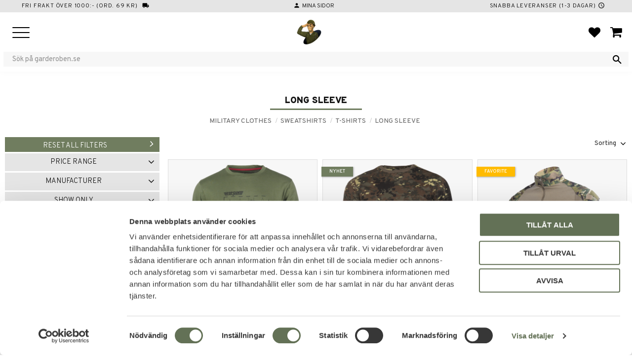

--- FILE ---
content_type: text/html; charset=UTF-8
request_url: https://www.garderoben.se/en/category/t-shirt-long-sleeve-en
body_size: 20064
content:
<!DOCTYPE html>
<html
     id="product-list-page"    class="no-js has-boost-variant customer-accounts-enabled has-favorite-cart pricelist-1 incl-vat product-page-with-photoswipe root-category-11 category-232 theme-color-scheme-0 theme-background-pattern-0"
    lang="en"
    dir="ltr"
    data-country="US"
    data-currency="SEK"
>

    <head>
        <meta charset="UTF-8" />
        <title>Long Sleeve</title>
                    <meta name="description" content="Ett brett utbud av militärkläder, kängor, jackor, knivar, militärbyxor, airsoft-utrustning, luftpistoler och mycket mer." />
                <meta name="viewport" content="width=device-width, initial-scale=1" />
        
                            <link rel="shortcut icon" href="https://cdn.starwebserver.se/shops/garderoben-sweden-ab/files/garderoben-logo-soldat-trans-900x.png?_=1700229210" />
        
                                    <link rel="canonical" href="https://www.garderoben.se/en/category/t-shirt-long-sleeve-en" />
        
                                                    <link rel="alternate" hreflang="sv" href="https://www.garderoben.se/category/t-shirt-langarmad" />
                            <link rel="alternate" hreflang="en" href="https://www.garderoben.se/en/category/t-shirt-long-sleeve-en" />
                    
        
                    <script type="application/ld+json">
                {"@context":"https:\/\/schema.org","@type":"BreadcrumbList","itemListElement":[{"@type":"ListItem","position":1,"name":"Military clothes","item":"https:\/\/www.garderoben.se\/en\/category\/military-clothes-en"},{"@type":"ListItem","position":2,"name":"Sweatshirts","item":"https:\/\/www.garderoben.se\/en\/category\/jumper"},{"@type":"ListItem","position":3,"name":"T-Shirts","item":"https:\/\/www.garderoben.se\/en\/category\/t-shirts-en"},{"@type":"ListItem","position":4,"name":"Long Sleeve","item":"https:\/\/www.garderoben.se\/en\/category\/t-shirt-long-sleeve-en"}]}            </script>
        
                        
                <link rel="stylesheet" href="https://cdn.starwebserver.se/62000/css/shop/shop.combined.min.css" />
                    <link rel="stylesheet" href="https://cdn.starwebserver.se/62000/css/shop/advanced-variants.min.css" />
                                            <link rel="stylesheet" href="https://cdn.starwebserver.se/62000/css/shop/related-products-popup.min.css" />
                                            <link rel="preconnect" href="https://fonts.googleapis.com">
<link rel="preconnect" href="https://fonts.gstatic.com" crossorigin>
<link href="https://fonts.googleapis.com/css2?family=Overpass:wght@200;300;500;900&display=swap" rel="stylesheet">
<link rel="stylesheet" href="https://fonts.googleapis.com/css2?family=Material+Symbols+Outlined:opsz,wght,FILL,GRAD@20..48,100..700,0..1,-50..200" />

<meta name="viewport" content="width=device-width, initial-scale=1">
<meta name="google-site-verification" content="ApQoPOzibirws-KOTURNXl0tUcFTFsEdqqi4-N8pZKY" />
<script id="mcjs">!function(c,h,i,m,p){m=c.createElement(h),p=c.getElementsByTagName(h)[0],m.async=1,m.src=i,p.parentNode.insertBefore(m,p)}(document,"script","https://chimpstatic.com/mcjs-connected/js/users/b9684be5c3f3ebbd8b8272d79/15d440489d5fa10b096a85017.js");</script>        
                            <link rel="stylesheet" href="https://cdn.starwebserver.se/62000/themes/william/css/theme-plugins.combined.min.css" />
                    <link rel="stylesheet" href="https://cdn.starwebserver.se/62000/themes/william/css/theme.min.css" />
        
                    <link rel="stylesheet" href="https://cdn.starwebserver.se/shops/garderoben-sweden-ab/themes/william/css/shop-custom.min.css?_=1769767293" />
        
                <link href="https://fonts.googleapis.com/icon?family=Material+Icons" rel="stylesheet">

                <script>
            var docElement = document.documentElement;
            docElement.className = docElement.className.replace('no-js', 'js');
            eval(decodeURIComponent(Array.prototype.map.call(atob('dmFyIGQ9J3d3dy5nYXJkZXJvYmVuLnNlJzt2YXIgZT0nd3d3LmdhcmRlcm9iZW4uc2UnO2lmKHdpbmRvdy5sb2NhdGlvbi5ob3N0bmFtZSAhPSBkICYmIHdpbmRvdy5sb2NhdGlvbi5ob3N0bmFtZSAhPSBlKXt3aW5kb3cubG9jYXRpb249J2h0dHA6Ly8nK2Q7fQ=='), function(c) {
                    return '%' + ('00' + c.charCodeAt(0).toString(16)).slice(-2)
                }).join('')));        </script>

                                            <meta property="og:site_name" content="Garderoben" />
                                                <meta property="og:type" content="website" />
                                                <meta property="og:locale" content="en_US" />
                                                <meta property="og:title" content="Long Sleeve" />
                                                <meta property="og:url" content="https://www.garderoben.se/en/category/t-shirt-long-sleeve-en" />
                                                <meta property="og:image" content="https://cdn.starwebserver.se/shops/garderoben-sweden-ab/files/garderoben-logo-soldat-trans-900x.png?_=1700229210" />
                            <meta name="sws:no-image-url" content="https://cdn.starwebserver.se/img/no-image.png" />

                    <script>
                !function(f,b,e,v,n,t,s)
                {if(f.fbq)return;n=f.fbq=function(){n.callMethod?
                n.callMethod.apply(n,arguments):n.queue.push(arguments)};
                if(!f._fbq)f._fbq=n;n.push=n;n.loaded=!0;n.version='2.0';
                n.queue=[];t=b.createElement(e);t.async=!0;
                t.src=v;s=b.getElementsByTagName(e)[0];
                s.parentNode.insertBefore(t,s)}(window, document,'script',
                'https://connect.facebook.net/en_US/fbevents.js');
                fbq('init', '630163188406175');
                fbq('track', 'PageView', null, {eventID: '697cc6be6d5930.53634486'});
            </script>
            <noscript><img height="1" width="1" style="display:none"
                src="https://www.facebook.com/tr?id=630163188406175&ev=PageView&noscript=1"
            /></noscript>
        
        
        
        <script>
            var ecommerceContainerIdToProducts = {};

                      
                            
                                    window.dataLayer = window.dataLayer || [];
                    dataLayer.push({ecommerce: null});
                    dataLayer.push(
                        {event: 'view_item_list', ecommerce: {"item_list_id":"category232","item_list_name":"Long Sleeve","items":[{"item_id":"11066001-S","item_name":"Mil-Tec Top Gun L\u00e5ng\u00e4rmad T-shirt","item_list_id":"category232","item_list_name":"Long Sleeve","currency":"SEK","price":239,"quantity":1,"index":1,"item_category":"Military clothes","item_category2":"Mil-Tec","item_category3":"Sweatshirts","item_category4":"T-Shirts","item_category5":"Long Sleeve"},{"item_id":"11065021-902","item_name":"Miltec Flectarn L\u00e5ng\u00e4rmad T-shirt","item_list_id":"category232","item_list_name":"Long Sleeve","currency":"SEK","price":239,"quantity":1,"index":2,"item_category":"Military clothes","item_category2":"T-Shirts","item_category3":"Rothco","item_category4":"Long Sleeve"},{"item_id":"WH-FT005-Shirt-S","item_name":"G2 Taktiska FROG T-Shirt L\u00e5ng\u00e4rmad","item_list_id":"category232","item_list_name":"Long Sleeve","currency":"SEK","price":519,"quantity":1,"index":3,"item_category":"Military clothes","item_category2":"Tactical","item_category3":"Long Sleeve","item_category4":"Sweatshirts"},{"item_id":"11065020-S","item_name":"Mil-Tec Tr\u00f6ja L\u00e5ng\u00e4rmad Woodland","item_list_id":"category232","item_list_name":"Long Sleeve","currency":"SEK","price":199,"quantity":1,"index":4,"item_category":"Military clothes","item_category2":"Mil-Tec","item_category3":"Sweatshirts","item_category4":"Long Sleeve"},{"item_id":"11082001-S","item_name":"Mil-Tec US Taktisk Quick Dry L\u00e5ng\u00e4rmad T-shirt","item_list_id":"category232","item_list_name":"Long Sleeve","currency":"SEK","price":239,"quantity":1,"index":5,"item_category":"Military clothes","item_category2":"Sweatshirts","item_category3":"Mil-Tec","item_category4":"T-Shirts","item_category5":"Tactical","item_category6":"Long Sleeve"},{"item_id":"91090100S","item_name":"Tyska L\u00e5ngarmad Tricot Tr\u00f6ja begagnad","item_list_id":"category232","item_list_name":"Long Sleeve","currency":"SEK","price":79,"quantity":1,"index":6,"item_category":"Military clothes","item_category2":"Mil-Tec","item_category3":"Sweatshirts","item_category4":"T-Shirts","item_category5":"Long Sleeve","item_category6":"Sale"},{"item_id":"TB366-SV-S","item_name":"Urban Classics Raglan Tr\u00f6ja 3\/4","item_list_id":"category232","item_list_name":"Long Sleeve","currency":"SEK","price":159,"quantity":1,"index":7,"item_category":"Military clothes","item_category2":"Sweatshirts","item_category3":"T-Shirts","item_category4":"Long Sleeve"},{"item_id":"RO6678-S","item_name":"Rothco L\u00e5ng\u00e4rmad T-shirt Kamouflage","item_list_id":"category232","item_list_name":"Long Sleeve","currency":"SEK","price":239,"quantity":1,"index":8,"item_category":"Military clothes","item_category2":"T-Shirts","item_category3":"Rothco","item_category4":"Long Sleeve"},{"item_id":"TB1374-CS-S","item_name":"Urban Classics Contrast Raglan Henley","item_list_id":"category232","item_list_name":"Long Sleeve","currency":"SEK","price":139,"quantity":1,"index":9,"item_category":"Military clothes","item_category2":"Sweatshirts","item_category3":"Long Sleeve","item_category4":"T-Shirts","item_category5":"Sale"},{"item_id":"1248196-001-S","item_name":"Under Armour Tech L\u00e5ng\u00e4rmad T-Shirt","item_list_id":"category232","item_list_name":"Long Sleeve","currency":"SEK","price":159,"quantity":1,"index":10,"item_category":"Military clothes","item_category2":"T-Shirts","item_category3":"Under Armour","item_category4":"Long Sleeve","item_category5":"Outlet","item_category6":"Sale"},{"item_id":"RO45060-S","item_name":"Rothco ACU Tactical Combat T-Shirt L\u00e5ng\u00e4rmad","item_list_id":"category232","item_list_name":"Long Sleeve","currency":"SEK","price":479,"quantity":1,"index":11,"item_category":"Military clothes","item_category2":"Rothco","item_category3":"T-Shirts","item_category4":"Long Sleeve","item_category5":"Tactical"}]}}
                    );
                            
            // use Object.assign to cast empty array to object
            ecommerceContainerIdToProducts = Object.assign({}, {"category232":{"11066001-S":{"item_id":"11066001-S","item_name":"Mil-Tec Top Gun L\u00e5ng\u00e4rmad T-shirt","item_list_id":"category232","item_list_name":"Long Sleeve","currency":"SEK","price":239,"quantity":1,"index":1,"item_category":"Military clothes","item_category2":"Mil-Tec","item_category3":"Sweatshirts","item_category4":"T-Shirts","item_category5":"Long Sleeve"},"11065021-902":{"item_id":"11065021-902","item_name":"Miltec Flectarn L\u00e5ng\u00e4rmad T-shirt","item_list_id":"category232","item_list_name":"Long Sleeve","currency":"SEK","price":239,"quantity":1,"index":2,"item_category":"Military clothes","item_category2":"T-Shirts","item_category3":"Rothco","item_category4":"Long Sleeve"},"WH-FT005-Shirt-S":{"item_id":"WH-FT005-Shirt-S","item_name":"G2 Taktiska FROG T-Shirt L\u00e5ng\u00e4rmad","item_list_id":"category232","item_list_name":"Long Sleeve","currency":"SEK","price":519,"quantity":1,"index":3,"item_category":"Military clothes","item_category2":"Tactical","item_category3":"Long Sleeve","item_category4":"Sweatshirts"},"11065020-S":{"item_id":"11065020-S","item_name":"Mil-Tec Tr\u00f6ja L\u00e5ng\u00e4rmad Woodland","item_list_id":"category232","item_list_name":"Long Sleeve","currency":"SEK","price":199,"quantity":1,"index":4,"item_category":"Military clothes","item_category2":"Mil-Tec","item_category3":"Sweatshirts","item_category4":"Long Sleeve"},"11082001-S":{"item_id":"11082001-S","item_name":"Mil-Tec US Taktisk Quick Dry L\u00e5ng\u00e4rmad T-shirt","item_list_id":"category232","item_list_name":"Long Sleeve","currency":"SEK","price":239,"quantity":1,"index":5,"item_category":"Military clothes","item_category2":"Sweatshirts","item_category3":"Mil-Tec","item_category4":"T-Shirts","item_category5":"Tactical","item_category6":"Long Sleeve"},"91090100S":{"item_id":"91090100S","item_name":"Tyska L\u00e5ngarmad Tricot Tr\u00f6ja begagnad","item_list_id":"category232","item_list_name":"Long Sleeve","currency":"SEK","price":79,"quantity":1,"index":6,"item_category":"Military clothes","item_category2":"Mil-Tec","item_category3":"Sweatshirts","item_category4":"T-Shirts","item_category5":"Long Sleeve","item_category6":"Sale"},"TB366-SV-S":{"item_id":"TB366-SV-S","item_name":"Urban Classics Raglan Tr\u00f6ja 3\/4","item_list_id":"category232","item_list_name":"Long Sleeve","currency":"SEK","price":159,"quantity":1,"index":7,"item_category":"Military clothes","item_category2":"Sweatshirts","item_category3":"T-Shirts","item_category4":"Long Sleeve"},"RO6678-S":{"item_id":"RO6678-S","item_name":"Rothco L\u00e5ng\u00e4rmad T-shirt Kamouflage","item_list_id":"category232","item_list_name":"Long Sleeve","currency":"SEK","price":239,"quantity":1,"index":8,"item_category":"Military clothes","item_category2":"T-Shirts","item_category3":"Rothco","item_category4":"Long Sleeve"},"TB1374-CS-S":{"item_id":"TB1374-CS-S","item_name":"Urban Classics Contrast Raglan Henley","item_list_id":"category232","item_list_name":"Long Sleeve","currency":"SEK","price":139,"quantity":1,"index":9,"item_category":"Military clothes","item_category2":"Sweatshirts","item_category3":"Long Sleeve","item_category4":"T-Shirts","item_category5":"Sale"},"1248196-001-S":{"item_id":"1248196-001-S","item_name":"Under Armour Tech L\u00e5ng\u00e4rmad T-Shirt","item_list_id":"category232","item_list_name":"Long Sleeve","currency":"SEK","price":159,"quantity":1,"index":10,"item_category":"Military clothes","item_category2":"T-Shirts","item_category3":"Under Armour","item_category4":"Long Sleeve","item_category5":"Outlet","item_category6":"Sale"},"RO45060-S":{"item_id":"RO45060-S","item_name":"Rothco ACU Tactical Combat T-Shirt L\u00e5ng\u00e4rmad","item_list_id":"category232","item_list_name":"Long Sleeve","currency":"SEK","price":479,"quantity":1,"index":11,"item_category":"Military clothes","item_category2":"Rothco","item_category3":"T-Shirts","item_category4":"Long Sleeve","item_category5":"Tactical"}}});
                </script>

                                <script>(function(w,d,s,l,i){w[l]=w[l]||[];w[l].push({'gtm.start':
                        new Date().getTime(),event:'gtm.js'});var f=d.getElementsByTagName(s)[0],
                    j=d.createElement(s),dl=l!='dataLayer'?'&l='+l:'';j.async=true;j.src=
                    'https://www.googletagmanager.com/gtm.js?id='+i+dl;f.parentNode.insertBefore(j,f);
                })(window,document,'script','dataLayer','GTM-PHCD5JCJ');
            </script>
        
        
                    <script type="module" src="https://cdn.starwebserver.se/62000/shop/vendors/scripts/altcha/altcha.min.js"></script>
            </head>
    <body>
    
                <noscript><iframe src="https://www.googletagmanager.com/ns.html?id=GTM-PHCD5JCJ"
                              height="0" width="0" style="display:none;visibility:hidden"></iframe>
            </noscript>
        
        
                                <div id="page-container">

    <header id="site-header" class="site-header">
        <div class="wrapper site-header-wrapper">
            <div class="content site-header-content">

                <div class="header-items">
                    <div class="header-item header-item-1 region header-region header-region-1 has-ace-text-block has-locale-block" data-region="headerTop" ><div class="block ace-text-block block-44 uspar">
    <li class="fri-frakt">Fri frakt över 1000:- (ord. 69 kr)<i class="material-icons">local_shipping</i></li>
<li class="kundtjanst"><i class="material-icons">contact_mail</i><a href="/customer-service">Kontakta oss</a></li>
<li class="minasidor"><i class="material-icons">person</i><a href="/customer">Mina sidor</a></li>
<li class="snabba-leveranser">Snabba leveranser (1-3 dagar)<i class="material-icons">schedule</i></li>
</div>
<button class="select-locale-button block locale-block block-65 local-desktop"
        id="locale-selector"
        data-language-mapper="active"
        aria-haspopup="dialog"
        aria-controls="locale-modal"
>
    <span class="select-locale-button-content">
        <span class="icon"></span>
        <span class="country">United States</span>
        <span class="language" data-lang-code="en">English</span>
        <span class="currency">SEK</span>
    </span>
</button>


        <script type="text/x-mustache" id="localeModalTmpl">
    <form action="/index/set-selection" class="select-locale-modal block locale-block block-65 local-desktop"
        role="dialog"
        aria-modal="true"
        aria-labelledby="locale-modal-title"
        id="locale-modal">
        <h3 id="locale-modal-title">Change settings</h3>
        <div class="fieldset">
                            <div class="field-wrap select-type country">
                    <label for="country-field" class="caption"><span>Country</span></label>
                    <div class="control">
                        <select id="country-field" name="country" class="country" data-selected="US">
                                                            <option value="AL">Albania</option>
                                                            <option value="AD">Andorra</option>
                                                            <option value="BE">Belgium</option>
                                                            <option value="BA">Bosnia &amp; Herzegovina</option>
                                                            <option value="BR">Brazil</option>
                                                            <option value="BG">Bulgaria</option>
                                                            <option value="CY">Cyprus</option>
                                                            <option value="DK">Denmark</option>
                                                            <option value="EE">Estonia</option>
                                                            <option value="FI">Finland</option>
                                                            <option value="FR">France</option>
                                                            <option value="GR">Greece</option>
                                                            <option value="IE">Ireland</option>
                                                            <option value="IS">Iceland</option>
                                                            <option value="IT">Italy</option>
                                                            <option value="XK">Kosovo</option>
                                                            <option value="HR">Croatia</option>
                                                            <option value="LV">Latvia</option>
                                                            <option value="LT">Lithuania</option>
                                                            <option value="LU">Luxembourg</option>
                                                            <option value="MT">Malta</option>
                                                            <option value="ME">Montenegro</option>
                                                            <option value="NL">Netherlands</option>
                                                            <option value="MK">North Macedonia</option>
                                                            <option value="NO">Norway</option>
                                                            <option value="PL">Poland</option>
                                                            <option value="PT">Portugal</option>
                                                            <option value="RO">Romania</option>
                                                            <option value="SM">San Marino</option>
                                                            <option value="RS">Serbia</option>
                                                            <option value="SK">Slovakia</option>
                                                            <option value="SI">Slovenia</option>
                                                            <option value="ES">Spain</option>
                                                            <option value="GB">United Kingdom</option>
                                                            <option value="SE" data-country-selector="SE">Sweden</option>
                                                            <option value="CZ">Czechia</option>
                                                            <option value="DE">Germany</option>
                                                            <option value="US">United States</option>
                                                            <option value="UA">Ukraine</option>
                                                            <option value="HU">Hungary</option>
                                                            <option value="AX">Åland Islands</option>
                                                            <option value="AT">Austria</option>
                                                    </select>
                    </div>
                </div>
                        <div class="field-wrap select-type language">
                <label for="language-field" class="caption"><span>Language</span></label>
                <div class="control">
                    <select id="language-field" name="lang" class="language" data-selected="en">
                                                    <option value="sv">Svenska</option>
                                                    <option value="en">English</option>
                                            </select>
                </div>
            </div>
            <div class="field-wrap select-type currency"><label for="currency-field" class="caption"><span>Currency</span></label>
                <div class="control">
                                                                        <select id="currency-field" name="currency" class="currency currency-field" data-selected="SEK">
                                                                    <option value="SEK">SEK</option>
                                                            </select>
                                                                                                            <select id="currency-field-SE" name="currency" class="currency currency-field hide"data-selected="SEK" disabled>
                                                                            <option value="SEK">SEK</option>
                                                                    </select>
                                                                                        </div>
            </div>
            <div class="select-locale-modal-footer">
                <input type="hidden" name="redirectUrl" value="/en/category/t-shirt-long-sleeve-en"/>
                <button type="button" title="Close" class="select-locale-modal-close-button">Close</button>
                <button type="submit" title="Save" class="select-locale-modal-update-button">Save</button>
            </div>
        </div>
    </form>
</script>
</div>
                    <div class="header-item header-item-2">
                        <a href="https://www.garderoben.se/en" id="home"><img id="shop-logo" src="https://cdn.starwebserver.se/shops/garderoben-sweden-ab/files/garderoben-logo-soldat-trans-900x.png?_=1700229210" alt="Garderoben" width="900" height="900" /></a>
                        <div class="region header-region header-region-2 has-search-block has-cart-block" data-region="headerMiddle" ><div class="block search-block block-48 class-search-desktop">
    <h3>Search</h3>
    <div class="content">
        <form action="/en/search" method="get">
            <div class="field-wrap search-type required">
                <label for="search-field-block-48" class="caption"><span>Search products & categories</span></label>
                <div class="control">
                    <input type="search" name="q" id="search-field-block-48" class="autocomplete" value="" placeholder="Search" data-text-header="Products" data-text-link="Show all" aria-label="Search products &amp; categories" />
                </div>
            </div>
            <button type="submit" aria-label="Search"><span aria-hidden="true">Search</span></button>
        </form>
    </div>
</div>    <div class="block favorite-cart-block block-36">
        <div class="favorite block open-off-canvas-favorites" role="button" tabindex="0" aria-label="Favorites">
            <div class="favorite-wrap">
                <span class="favorite-title visually-hidden">Favorites</span>
                <span class="favorite-item-count quantity">
                    <span class="favorite-items-count-label visually-hidden">Favorites count: </span>
                    <span class="number"></span>
                </span>
            </div>
        </div>
                <div class="favorite-cart block open-off-canvas-products">
            <div class="cart-wrap">
                <div class="header favorite-cart-header" href="/checkout" role="button" tabindex="0" aria-label="Shopping cart">
                    <span class="favorite-cart-title visually-hidden">Basket</span>
                    <span class="product-item-count quantity">
                        <span class="cart-items-count-label visually-hidden">Items count: </span>
                        <span class="number"></span>
                    </span>
                    <span class="favorite-cart-icon" aria-hidden="true"></span>
                </div>
            </div>
            <span class="cart-item-total-price quantity hide">
                <span class="number"></span>
            </span>
        </div>
            </div> <!-- /.favorite-cart-block -->
</div>
                    </div>
                    <div class="header-item header-item-3 region header-region header-region-3 has-menu-block" data-region="header" >
<nav class="block menu-block block-46 menu-block-with-mega-dropdown-menu custom custom-menu-block" aria-label="Menu">

    
    <ul class="menu menu-level-1" role="menubar">
                                <li class="menu-item menu-item-33 menu-level-1-item has-children dynamic-menu-item menu-item-has-children"
                            data-id="33"
                            data-level="1"
                            role="none"
                        >
                            <a href="/en/category/airsoft-en"  title="Airsoft"
                                class="menu-title menu-title-33 menu-level-1-title has-children dynamic-menu-title menu-title-has-children"
                                data-level="1"
                                role="menuitem"
                                aria-haspopup="true" aria-expanded="false"
                            >Airsoft</a>
            
                                <span class="toggle-dynamic-child-menu toggle-child-menu" role="button" tabindex="0" aria-label="Show subcategories" aria-expanded="false" aria-controls="submenu-33"></span>
            
                                <ul class="menu menu-level-2" data-level="2" role="menu" aria-label="Subcategories">
                                </ul>
            
                        </li>
                        <li class="menu-item menu-item-34 menu-level-1-item has-children dynamic-menu-item menu-item-has-children"
                            data-id="34"
                            data-level="1"
                            role="none"
                        >
                            <a href="/en/category/military-clothes-en"  title="Military clothes"
                                class="menu-title menu-title-34 menu-level-1-title has-children dynamic-menu-title menu-title-has-children"
                                data-level="1"
                                role="menuitem"
                                aria-haspopup="true" aria-expanded="false"
                            >Military clothes</a>
            
                                <span class="toggle-dynamic-child-menu toggle-child-menu" role="button" tabindex="0" aria-label="Show subcategories" aria-expanded="false" aria-controls="submenu-34"></span>
            
                                <ul class="menu menu-level-2" data-level="2" role="menu" aria-label="Subcategories">
                                </ul>
            
                        </li>
                        <li class="menu-item menu-item-35 menu-level-1-item has-children dynamic-menu-item menu-item-has-children"
                            data-id="35"
                            data-level="1"
                            role="none"
                        >
                            <a href="/en/category/security-clothes-en"  title="Security"
                                class="menu-title menu-title-35 menu-level-1-title has-children dynamic-menu-title menu-title-has-children"
                                data-level="1"
                                role="menuitem"
                                aria-haspopup="true" aria-expanded="false"
                            >Security</a>
            
                                <span class="toggle-dynamic-child-menu toggle-child-menu" role="button" tabindex="0" aria-label="Show subcategories" aria-expanded="false" aria-controls="submenu-35"></span>
            
                                <ul class="menu menu-level-2" data-level="2" role="menu" aria-label="Subcategories">
                                </ul>
            
                        </li>
                        <li class="menu-item menu-item-36 menu-level-1-item has-children dynamic-menu-item menu-item-has-children"
                            data-id="36"
                            data-level="1"
                            role="none"
                        >
                            <a href="/en/category/boots-shoes-en"  title="Boots &amp; Shoes"
                                class="menu-title menu-title-36 menu-level-1-title has-children dynamic-menu-title menu-title-has-children"
                                data-level="1"
                                role="menuitem"
                                aria-haspopup="true" aria-expanded="false"
                            >Boots &amp; Shoes</a>
            
                                <span class="toggle-dynamic-child-menu toggle-child-menu" role="button" tabindex="0" aria-label="Show subcategories" aria-expanded="false" aria-controls="submenu-36"></span>
            
                                <ul class="menu menu-level-2" data-level="2" role="menu" aria-label="Subcategories">
                                </ul>
            
                        </li>
                        <li class="menu-item menu-item-37 menu-level-1-item has-children dynamic-menu-item menu-item-has-children"
                            data-id="37"
                            data-level="1"
                            role="none"
                        >
                            <a href="/en/category/hunting-outdoor"  title="Hunting &amp; Outdoor"
                                class="menu-title menu-title-37 menu-level-1-title has-children dynamic-menu-title menu-title-has-children"
                                data-level="1"
                                role="menuitem"
                                aria-haspopup="true" aria-expanded="false"
                            >Hunting &amp; Outdoor</a>
            
                                <span class="toggle-dynamic-child-menu toggle-child-menu" role="button" tabindex="0" aria-label="Show subcategories" aria-expanded="false" aria-controls="submenu-37"></span>
            
                                <ul class="menu menu-level-2" data-level="2" role="menu" aria-label="Subcategories">
                                </ul>
            
                        </li>
                        <li class="menu-item menu-item-38 menu-level-1-item has-children dynamic-menu-item menu-item-has-children"
                            data-id="38"
                            data-level="1"
                            role="none"
                        >
                            <a href="/en/category/airgun"  title="Airguns"
                                class="menu-title menu-title-38 menu-level-1-title has-children dynamic-menu-title menu-title-has-children"
                                data-level="1"
                                role="menuitem"
                                aria-haspopup="true" aria-expanded="false"
                            >Airguns</a>
            
                                <span class="toggle-dynamic-child-menu toggle-child-menu" role="button" tabindex="0" aria-label="Show subcategories" aria-expanded="false" aria-controls="submenu-38"></span>
            
                                <ul class="menu menu-level-2" data-level="2" role="menu" aria-label="Subcategories">
                                </ul>
            
                        </li>
                        <li class="menu-item menu-item-39 menu-level-1-item has-children dynamic-menu-item menu-item-has-children"
                            data-id="39"
                            data-level="1"
                            role="none"
                        >
                            <a href="/en/category/bags-en"  title="Bags"
                                class="menu-title menu-title-39 menu-level-1-title has-children dynamic-menu-title menu-title-has-children"
                                data-level="1"
                                role="menuitem"
                                aria-haspopup="true" aria-expanded="false"
                            >Bags</a>
            
                                <span class="toggle-dynamic-child-menu toggle-child-menu" role="button" tabindex="0" aria-label="Show subcategories" aria-expanded="false" aria-controls="submenu-39"></span>
            
                                <ul class="menu menu-level-2" data-level="2" role="menu" aria-label="Subcategories">
                                </ul>
            
                        </li>
                        <li class="menu-item menu-item-40 menu-level-1-item has-children dynamic-menu-item menu-item-has-children"
                            data-id="40"
                            data-level="1"
                            role="none"
                        >
                            <a href="/en/category/tactical-equipment-en"  title="Tactical equipment"
                                class="menu-title menu-title-40 menu-level-1-title has-children dynamic-menu-title menu-title-has-children"
                                data-level="1"
                                role="menuitem"
                                aria-haspopup="true" aria-expanded="false"
                            >Tactical equipment</a>
            
                                <span class="toggle-dynamic-child-menu toggle-child-menu" role="button" tabindex="0" aria-label="Show subcategories" aria-expanded="false" aria-controls="submenu-40"></span>
            
                                <ul class="menu menu-level-2" data-level="2" role="menu" aria-label="Subcategories">
                                </ul>
            
                        </li>
                        <li class="menu-item menu-item-41 menu-level-1-item has-children dynamic-menu-item menu-item-has-children"
                            data-id="41"
                            data-level="1"
                            role="none"
                        >
                            <a href="/en/category/sale"  title="Sale"
                                class="menu-title menu-title-41 menu-level-1-title has-children dynamic-menu-title menu-title-has-children"
                                data-level="1"
                                role="menuitem"
                                aria-haspopup="true" aria-expanded="false"
                            >Sale</a>
            
                                <span class="toggle-dynamic-child-menu toggle-child-menu" role="button" tabindex="0" aria-label="Show subcategories" aria-expanded="false" aria-controls="submenu-41"></span>
            
                                <ul class="menu menu-level-2" data-level="2" role="menu" aria-label="Subcategories">
                                </ul>
            
                        </li>
            </ul>
</nav>

        <script type="text/x-mustache" id="nodesPartialTmpl">
    {{#nodes}}
        {{^hidden}}
            <li class="menu-item menu-item-{{nodeId}} menu-level-{{nodeLevel}}-item {{cssClasses}}{{#dynamicNode}} dynamic-menu-item{{/dynamicNode}}{{#hasChildren}} menu-item-has-children{{/hasChildren}}"
                data-id="{{nodeId}}"
                data-level="{{nodeLevel}}"
                role="none"
            >
                <a href="{{permalink}}" {{#newWindow}}target="_blank" rel="noopener"{{/newWindow}} title="{{value}}"
                    class="menu-title menu-title-{{nodeId}} menu-level-{{nodeLevel}}-title {{cssClasses}}{{#dynamicNode}} dynamic-menu-title{{/dynamicNode}}{{#hasChildren}} menu-title-has-children{{/hasChildren}}"
                    data-level="{{nodeLevel}}"
                    role="menuitem"
                    {{#hasChildren}}aria-haspopup="true" aria-expanded="false"{{/hasChildren}}
                >{{value}}</a>

                {{#hasChildren}}
                    <span class="{{#dynamicNode}}toggle-dynamic-child-menu{{/dynamicNode}}{{^dynamicNode}}toggle-static-child-menu{{/dynamicNode}} toggle-child-menu" role="button" tabindex="0" aria-label="Show subcategories" aria-expanded="false" aria-controls="submenu-{{nodeId}}"></span>

                    <ul class="menu menu-level-{{childNodeLevel}}" data-level="{{childNodeLevel}}" role="menu" aria-label="Subcategories">
                        {{>nodesPartial}}
                    </ul>
                {{/hasChildren}}

            </li>
        {{/hidden}}
    {{/nodes}}
</script>
    <script type="text/x-mustache" id="menuTreeTmpl">
            {{>nodesPartial}}
        </script>
</div>
                </div>

            </div><!-- .content -->
        </div><!-- .wrapper -->
    </header><!-- #site-header -->

    <div id="content" class="site-content">

        <main id="main-content" aria-label="Main content" >

                <h1 class="page-headline">Long Sleeve</h1>
<article class="region has-category-block has-category-list-block has-product-list-block has-text-block" data-region="0" >
    
    <div class="block category-block block-14" data-category-id="232">

                            <script type="text/x-mustache" id="categoryBreadcrumbPartialTmpl">
                {{#nodes}}
                    {{#isOpen}}
                        {{#openPage}}
                            <a href="{{shopUrl}}" class="breadcrumb"><span>{{name}}</span></a>
                        {{/openPage}}
                        {{^openPage}}
                            <span class="breadcrumb">{{name}}</span>
                        {{/openPage}}
                        {{>categoryBreadcrumbPartial}}
                    {{/isOpen}}
                    {{^isOpen}}
                        {{#selected}}
                            {{#openPage}}
                                <a href="{{shopUrl}}" class="breadcrumb current-breadcrumb"><span>{{name}}</span></a>
                            {{/openPage}}
                            {{^openPage}}
                                <span class="breadcrumb">{{name}}</span>
                            {{/openPage}}
                        {{/selected}}
                    {{/isOpen}}
                {{/nodes}}
            </script>
                        <div class="breadcrumbs">
                                                                <a href="/en/category/military-clothes-en" class="breadcrumb"><span>Military clothes</span></a>
                                                                        <a href="/en/category/jumper" class="breadcrumb"><span>Sweatshirts</span></a>
                                                                                                <a href="/en/category/t-shirts-en" class="breadcrumb"><span>T-Shirts</span></a>
                                                                                                                            <a href="/en/category/t-shirt-long-sleeve-en" class="breadcrumb current-breadcrumb"><span>Long Sleeve</span></a>
                                                                                                                                                                                                                                                                                                            </div>
            <script type="text/x-mustache" id="rootCategoriesBreadcrumbTmpl">
                    {{>categoryBreadcrumbPartial}}
                </script>
        

                

                <div class="description category-description"></div>
    </div>

<div aria-live="polite" aria-atomic="true" class="visually-hidden favorite-status-announcer"></div>

<div class="block product-list-block block-15 has-product-filter"
    data-update-url="/category/232/get-product-list-tmpl-data"
    data-block-id="15"
>

            
<form action="#" id="search-filter" class="product-filter">

    <div class="filter-header">
        <div class="filter-menu">
            <button class="toggle-active-filters filter-menu-item" type="button">Filter <span id="active-filters-count"></span></button>
                            <button class="toggle-sort-order filter-menu-item" type="button">Sort</button>
                    </div>

        <div class="active-filters">
            <a href="#" class="clear-active-filters-action">Reset all filters</a>
        </div>


                            <div class="sort-order-content">
                <ul class="sort-order-items">
                    <li class="sort-order-item filter-type-radio">
                        <input type="radio" name="sortOrder" value="default" id="sort-order-default-radio" class="visually-hidden" />
                        <label for="sort-order-default-radio">Sorting</label>
                    </li>
                    <li class="sort-order-item filter-type-radio">
                        <input type="radio" name="sortOrder" value="skuAsc" id="sort-order-sku-asc-radio" class="visually-hidden" />
                        <label for="sort-order-sku-asc-radio">Article number A-Z</label>
                    </li>
                    <li class="sort-order-item filter-type-radio">
                        <input type="radio" name="sortOrder" value="skuDesc" id="sort-order-sku-desc-radio" class="visually-hidden" />
                        <label for="sort-order-sku-desc-radio">Article number Z-A</label>
                    </li>
                    <li class="sort-order-item filter-type-radio">
                        <input type="radio" name="sortOrder" value="nameAsc" id="sort-order-name-asc-radio" class="visually-hidden" />
                        <label for="sort-order-name-asc-radio">Product name A-Z</label>
                    </li>
                    <li class="sort-order-item filter-type-radio">
                        <input type="radio" name="sortOrder" value="nameDesc" id="sort-order-name-desc-radio" class="visually-hidden" />
                        <label for="sort-order-name-desc-radio">Product name Z-A</label>
                    </li>
                    <li class="sort-order-item filter-type-radio">
                        <input type="radio" name="sortOrder" value="priceAsc" id="sort-order-price-asc-radio" class="visually-hidden" />
                        <label for="sort-order-price-asc-radio">Lowest price</label>
                    </li>
                    <li class="sort-order-item filter-type-radio">
                        <input type="radio" name="sortOrder" value="priceDesc" id="sort-order-price-desc-radio" class="visually-hidden" />
                        <label for="sort-order-price-desc-radio">Highest price</label>
                    </li>
                    <li class="sort-order-item filter-type-radio">
                        <input type="radio" name="sortOrder" value="idDesc" id="sort-order-id-desc-radio" class="visually-hidden" />
                        <label for="sort-order-id-desc-radio">Newest</label>
                    </li>
                    <li class="sort-order-item filter-type-radio">
                        <input type="radio" name="sortOrder" value="idAsc" id="sort-order-id-asc-radio" class="visually-hidden" />
                        <label for="sort-order-id-asc-radio">Oldest</label>
                    </li>
                                            <li class="sort-order-item filter-type-radio">
                            <input type="radio" name="sortOrder" value="averageRatingDesc" id="sort-order-average-rating-desc-radio" class="visually-hidden" />
                            <label for="sort-order-average-rating-desc-radio">Rating</label>
                        </li>
                                    </ul>
            </div>
            </div>

    <ul id="filter-groups" class="filter-groups">
                    <li class="filter-group filter-group-closed filter-group-price-range">
                <h4 class="filter-group-title" role="button" tabindex="0" aria-expanded="false">
                    <span>Price range</span>
                </h4>
                <div class="filter-group-content" role="region" aria-hidden="true">
                    <ul class="filter-items">
                        <li class="filter-item filter-item-type-range">
                                                        <input class="filter-type-range" type="hidden" id="price-range-field" name="pr"
                                data-min="79"
                                data-max="520"
                                data-from="79"
                                data-to="520"
                                data-from-max="519"
                                data-to-min="80"
                                data-prefix=""
                                data-suffix=" kr"
                                data-filter-item-title="Price range"
                            />
                        </li>
                    </ul>
                </div>
            </li>
        
                    <li
                class="filter-group filter-group-closed filter-group-count-10 filter-group-manufacturer"
                id="manufacturer-filter-group"
            >

                <h4 class="filter-group-title" role="button" tabindex="0" aria-expanded="false">
                    <span>Manufacturer</span>
                    <span class="filter-group-count">10</span>
                </h4>

                <div class="filter-group-content" role="region" aria-hidden="true">
                    <ul class="filter-items">
                        <li class="filter-item filter-item-count-1 filter-item-type-checkbox" >
                            <input
                                type="checkbox"
                                class="filter-type-checkbox visually-hidden"
                                id="manufacturer-0-checkbox"
                                name="m[0]"
                                value="M-TECH"
                                data-filter-item-title="M-TECH"
                            />
                            <label for="manufacturer-0-checkbox">
                                <span class="filter-item-title">M-TECH</span>
                                <span class="filter-item-count">1</span>
                            </label>
                        </li>
                        <li class="filter-item filter-item-count-4 filter-item-type-checkbox" >
                            <input
                                type="checkbox"
                                class="filter-type-checkbox visually-hidden"
                                id="manufacturer-1-checkbox"
                                name="m[1]"
                                value="MIL-TEC"
                                data-filter-item-title="MIL-TEC"
                            />
                            <label for="manufacturer-1-checkbox">
                                <span class="filter-item-title">MIL-TEC</span>
                                <span class="filter-item-count">4</span>
                            </label>
                        </li>
                        <li class="filter-item filter-item-count-2 filter-item-type-checkbox" >
                            <input
                                type="checkbox"
                                class="filter-type-checkbox visually-hidden"
                                id="manufacturer-2-checkbox"
                                name="m[2]"
                                value="ROTHCO"
                                data-filter-item-title="ROTHCO"
                            />
                            <label for="manufacturer-2-checkbox">
                                <span class="filter-item-title">ROTHCO</span>
                                <span class="filter-item-count">2</span>
                            </label>
                        </li>
                        <li class="filter-item filter-item-count-1 filter-item-type-checkbox" >
                            <input
                                type="checkbox"
                                class="filter-type-checkbox visually-hidden"
                                id="manufacturer-3-checkbox"
                                name="m[3]"
                                value="UNDER ARMOUR"
                                data-filter-item-title="UNDER ARMOUR"
                            />
                            <label for="manufacturer-3-checkbox">
                                <span class="filter-item-title">UNDER ARMOUR</span>
                                <span class="filter-item-count">1</span>
                            </label>
                        </li>
                        <li class="filter-item filter-item-count-2 filter-item-type-checkbox" >
                            <input
                                type="checkbox"
                                class="filter-type-checkbox visually-hidden"
                                id="manufacturer-4-checkbox"
                                name="m[4]"
                                value="URBAN CLASSICS"
                                data-filter-item-title="URBAN CLASSICS"
                            />
                            <label for="manufacturer-4-checkbox">
                                <span class="filter-item-title">URBAN CLASSICS</span>
                                <span class="filter-item-count">2</span>
                            </label>
                        </li>

                        <li class="see-more-filter-items">
                            <a href="#a" role="button">Show more</a>
                        </li>
                        <li class="see-less-filter-items">
                            <a href="#a" role="button">Show less</a>
                        </li>
                    </ul>
                </div>
            </li>
            <li
                class="filter-group filter-group-closed filter-group-count-10 filter-group-in-stock"
                id="in-stock-filter-group"
            >

                <h4 class="filter-group-title" role="button" tabindex="0" aria-expanded="false">
                    <span>Show only</span>
                    <span class="filter-group-count">10</span>
                </h4>

                <div class="filter-group-content" role="region" aria-hidden="true">
                    <ul class="filter-items">
                        <li class="filter-item filter-item-count-10 filter-item-type-checkbox" >
                            <input
                                type="checkbox"
                                class="filter-type-checkbox visually-hidden"
                                id="in-stock-checkbox"
                                name="is"
                                value="In stock"
                                data-filter-item-title="In stock"
                            />
                            <label for="in-stock-checkbox">
                                <span class="filter-item-title">In stock</span>
                                <span class="filter-item-count">10</span>
                            </label>
                        </li>

                        <li class="see-more-filter-items">
                            <a href="#a" role="button">Show more</a>
                        </li>
                        <li class="see-less-filter-items">
                            <a href="#a" role="button">Show less</a>
                        </li>
                    </ul>
                </div>
            </li>
            <li
                class="filter-group filter-group-closed filter-group-count-7 filter-group-tag tag-id-5"
                id="tag-5-filter-group"
            >

                <h4 class="filter-group-title" role="button" tabindex="0" aria-expanded="false">
                    <span>Season</span>
                    <span class="filter-group-count">7</span>
                </h4>

                <div class="filter-group-content" role="region" aria-hidden="true">
                    <ul class="filter-items">
                        <li class="filter-item filter-item-count-7 filter-item-type-checkbox" >
                            <input
                                type="checkbox"
                                class="filter-type-checkbox visually-hidden"
                                id="filter-item-tag-5-0"
                                name="tg[option][5][0]"
                                value="Helårs"
                                data-filter-item-title="Helårs"
                            />
                            <label for="filter-item-tag-5-0">
                                <span class="filter-item-title">Helårs</span>
                                <span class="filter-item-count">7</span>
                            </label>
                        </li>

                        <li class="see-more-filter-items">
                            <a href="#a" role="button">Show more</a>
                        </li>
                        <li class="see-less-filter-items">
                            <a href="#a" role="button">Show less</a>
                        </li>
                    </ul>
                </div>
            </li>
            <li
                class="filter-group filter-group-closed filter-group-count-7 filter-group-tag tag-id-7"
                id="tag-7-filter-group"
            >

                <h4 class="filter-group-title" role="button" tabindex="0" aria-expanded="false">
                    <span>Style</span>
                    <span class="filter-group-count">7</span>
                </h4>

                <div class="filter-group-content" role="region" aria-hidden="true">
                    <ul class="filter-items">
                        <li class="filter-item filter-item-count-7 filter-item-type-checkbox" >
                            <input
                                type="checkbox"
                                class="filter-type-checkbox visually-hidden"
                                id="filter-item-tag-7-0"
                                name="tg[option][7][0]"
                                value="Style"
                                data-filter-item-title="Style"
                            />
                            <label for="filter-item-tag-7-0">
                                <span class="filter-item-title">Style</span>
                                <span class="filter-item-count">7</span>
                            </label>
                        </li>

                        <li class="see-more-filter-items">
                            <a href="#a" role="button">Show more</a>
                        </li>
                        <li class="see-less-filter-items">
                            <a href="#a" role="button">Show less</a>
                        </li>
                    </ul>
                </div>
            </li>
            <li
                class="filter-group filter-group-closed filter-group-count-11 filter-group-attribute filter-group-color-attribute attribute-id-1"
                id="attribute-1-filter-group"
            >

                <h4 class="filter-group-title" role="button" tabindex="0" aria-expanded="false">
                    <span>Colour</span>
                    <span class="filter-group-count">11</span>
                </h4>

                <div class="filter-group-content" role="region" aria-hidden="true">
                    <ul class="filter-items">
                        <li class="filter-item filter-item-count-3 filter-item-type-checkbox" data-value=#212121>
                            <input
                                type="checkbox"
                                class="filter-type-checkbox visually-hidden"
                                id="filter-item-attribute-1-8"
                                name="vag[1][8]"
                                value="8"
                                data-filter-item-title="Black"
                            />
                            <label for="filter-item-attribute-1-8">
                                <span class="filter-item-title">Black</span>
                                <span class="filter-item-count">3</span>
                            </label>
                        </li>
                        <li class="filter-item filter-item-count-3 filter-item-type-checkbox" data-value=#7d8565>
                            <input
                                type="checkbox"
                                class="filter-type-checkbox visually-hidden"
                                id="filter-item-attribute-1-11"
                                name="vag[1][11]"
                                value="11"
                                data-filter-item-title="Olive Drab"
                            />
                            <label for="filter-item-attribute-1-11">
                                <span class="filter-item-title">Olive Drab</span>
                                <span class="filter-item-count">3</span>
                            </label>
                        </li>
                        <li class="filter-item filter-item-count-2 filter-item-type-checkbox" data-value=#506b33>
                            <input
                                type="checkbox"
                                class="filter-type-checkbox visually-hidden"
                                id="filter-item-attribute-1-22"
                                name="vag[1][22]"
                                value="22"
                                data-filter-item-title="Woodland"
                            />
                            <label for="filter-item-attribute-1-22">
                                <span class="filter-item-title">Woodland</span>
                                <span class="filter-item-count">2</span>
                            </label>
                        </li>
                        <li class="filter-item filter-item-count-1 filter-item-type-checkbox" data-value=#87834c>
                            <input
                                type="checkbox"
                                class="filter-type-checkbox visually-hidden"
                                id="filter-item-attribute-1-220"
                                name="vag[1][220]"
                                value="220"
                                data-filter-item-title="Operational Camo"
                            />
                            <label for="filter-item-attribute-1-220">
                                <span class="filter-item-title">Operational Camo</span>
                                <span class="filter-item-count">1</span>
                            </label>
                        </li>
                        <li class="filter-item filter-item-count-1 filter-item-type-checkbox" data-value=#ffffff>
                            <input
                                type="checkbox"
                                class="filter-type-checkbox visually-hidden"
                                id="filter-item-attribute-1-5"
                                name="vag[1][5]"
                                value="5"
                                data-filter-item-title="White"
                            />
                            <label for="filter-item-attribute-1-5">
                                <span class="filter-item-title">White</span>
                                <span class="filter-item-count">1</span>
                            </label>
                        </li>
                        <li class="filter-item filter-item-count-1 filter-item-type-checkbox" data-value=#998140>
                            <input
                                type="checkbox"
                                class="filter-type-checkbox visually-hidden"
                                id="filter-item-attribute-1-95"
                                name="vag[1][95]"
                                value="95"
                                data-filter-item-title="Flecktarn"
                            />
                            <label for="filter-item-attribute-1-95">
                                <span class="filter-item-title">Flecktarn</span>
                                <span class="filter-item-count">1</span>
                            </label>
                        </li>
                        <li class="filter-item filter-item-count-1 filter-item-type-checkbox" data-value=#525252>
                            <input
                                type="checkbox"
                                class="filter-type-checkbox visually-hidden"
                                id="filter-item-attribute-1-99"
                                name="vag[1][99]"
                                value="99"
                                data-filter-item-title="Dark Gray"
                            />
                            <label for="filter-item-attribute-1-99">
                                <span class="filter-item-title">Dark Gray</span>
                                <span class="filter-item-count">1</span>
                            </label>
                        </li>
                        <li class="filter-item filter-item-count-1 filter-item-type-checkbox" data-value=#9d9e83>
                            <input
                                type="checkbox"
                                class="filter-type-checkbox visually-hidden"
                                id="filter-item-attribute-1-194"
                                name="vag[1][194]"
                                value="194"
                                data-filter-item-title="ACU"
                            />
                            <label for="filter-item-attribute-1-194">
                                <span class="filter-item-title">ACU</span>
                                <span class="filter-item-count">1</span>
                            </label>
                        </li>
                        <li class="filter-item filter-item-count-1 filter-item-type-checkbox" data-value=#ededed>
                            <input
                                type="checkbox"
                                class="filter-type-checkbox visually-hidden"
                                id="filter-item-attribute-1-128"
                                name="vag[1][128]"
                                value="128"
                                data-filter-item-title="Svart/Vit"
                            />
                            <label for="filter-item-attribute-1-128">
                                <span class="filter-item-title">Svart/Vit</span>
                                <span class="filter-item-count">1</span>
                            </label>
                        </li>
                        <li class="filter-item filter-item-count-1 filter-item-type-checkbox" data-value=#a66060>
                            <input
                                type="checkbox"
                                class="filter-type-checkbox visually-hidden"
                                id="filter-item-attribute-1-457"
                                name="vag[1][457]"
                                value="457"
                                data-filter-item-title="Röd/Grå"
                            />
                            <label for="filter-item-attribute-1-457">
                                <span class="filter-item-title">Röd/Grå</span>
                                <span class="filter-item-count">1</span>
                            </label>
                        </li>
                        <li class="filter-item filter-item-count-1 filter-item-type-checkbox" data-value=#b8ad71>
                            <input
                                type="checkbox"
                                class="filter-type-checkbox visually-hidden"
                                id="filter-item-attribute-1-199"
                                name="vag[1][199]"
                                value="199"
                                data-filter-item-title="Digital Desert"
                            />
                            <label for="filter-item-attribute-1-199">
                                <span class="filter-item-title">Digital Desert</span>
                                <span class="filter-item-count">1</span>
                            </label>
                        </li>
                        <li class="filter-item filter-item-count-1 filter-item-type-checkbox" data-value=#c9c9c9>
                            <input
                                type="checkbox"
                                class="filter-type-checkbox visually-hidden"
                                id="filter-item-attribute-1-178"
                                name="vag[1][178]"
                                value="178"
                                data-filter-item-title="Urban Camo"
                            />
                            <label for="filter-item-attribute-1-178">
                                <span class="filter-item-title">Urban Camo</span>
                                <span class="filter-item-count">1</span>
                            </label>
                        </li>

                        <li class="see-more-filter-items">
                            <a href="#a" role="button">Show more</a>
                        </li>
                        <li class="see-less-filter-items">
                            <a href="#a" role="button">Show less</a>
                        </li>
                    </ul>
                </div>
            </li>
            <li
                class="filter-group filter-group-closed filter-group-count-11 filter-group-attribute filter-group-size-attribute attribute-id-3"
                id="attribute-3-filter-group"
            >

                <h4 class="filter-group-title" role="button" tabindex="0" aria-expanded="false">
                    <span>Size</span>
                    <span class="filter-group-count">11</span>
                </h4>

                <div class="filter-group-content" role="region" aria-hidden="true">
                    <ul class="filter-items">
                        <li class="filter-item filter-item-count-1 filter-item-type-checkbox" >
                            <input
                                type="checkbox"
                                class="filter-type-checkbox visually-hidden"
                                id="filter-item-attribute-3-27"
                                name="vag[3][27]"
                                value="27"
                                data-filter-item-title="XS"
                            />
                            <label for="filter-item-attribute-3-27">
                                <span class="filter-item-title">XS</span>
                                <span class="filter-item-count">1</span>
                            </label>
                        </li>
                        <li class="filter-item filter-item-count-11 filter-item-type-checkbox" >
                            <input
                                type="checkbox"
                                class="filter-type-checkbox visually-hidden"
                                id="filter-item-attribute-3-28"
                                name="vag[3][28]"
                                value="28"
                                data-filter-item-title="S"
                            />
                            <label for="filter-item-attribute-3-28">
                                <span class="filter-item-title">S</span>
                                <span class="filter-item-count">11</span>
                            </label>
                        </li>
                        <li class="filter-item filter-item-count-10 filter-item-type-checkbox" >
                            <input
                                type="checkbox"
                                class="filter-type-checkbox visually-hidden"
                                id="filter-item-attribute-3-29"
                                name="vag[3][29]"
                                value="29"
                                data-filter-item-title="M"
                            />
                            <label for="filter-item-attribute-3-29">
                                <span class="filter-item-title">M</span>
                                <span class="filter-item-count">10</span>
                            </label>
                        </li>
                        <li class="filter-item filter-item-count-11 filter-item-type-checkbox" >
                            <input
                                type="checkbox"
                                class="filter-type-checkbox visually-hidden"
                                id="filter-item-attribute-3-30"
                                name="vag[3][30]"
                                value="30"
                                data-filter-item-title="L"
                            />
                            <label for="filter-item-attribute-3-30">
                                <span class="filter-item-title">L</span>
                                <span class="filter-item-count">11</span>
                            </label>
                        </li>
                        <li class="filter-item filter-item-count-11 filter-item-type-checkbox" >
                            <input
                                type="checkbox"
                                class="filter-type-checkbox visually-hidden"
                                id="filter-item-attribute-3-31"
                                name="vag[3][31]"
                                value="31"
                                data-filter-item-title="XL"
                            />
                            <label for="filter-item-attribute-3-31">
                                <span class="filter-item-title">XL</span>
                                <span class="filter-item-count">11</span>
                            </label>
                        </li>
                        <li class="filter-item filter-item-count-10 filter-item-type-checkbox" >
                            <input
                                type="checkbox"
                                class="filter-type-checkbox visually-hidden"
                                id="filter-item-attribute-3-63"
                                name="vag[3][63]"
                                value="63"
                                data-filter-item-title="2XL"
                            />
                            <label for="filter-item-attribute-3-63">
                                <span class="filter-item-title">2XL</span>
                                <span class="filter-item-count">10</span>
                            </label>
                        </li>
                        <li class="filter-item filter-item-count-6 filter-item-type-checkbox" >
                            <input
                                type="checkbox"
                                class="filter-type-checkbox visually-hidden"
                                id="filter-item-attribute-3-64"
                                name="vag[3][64]"
                                value="64"
                                data-filter-item-title="3XL"
                            />
                            <label for="filter-item-attribute-3-64">
                                <span class="filter-item-title">3XL</span>
                                <span class="filter-item-count">6</span>
                            </label>
                        </li>

                        <li class="see-more-filter-items">
                            <a href="#a" role="button">Show more</a>
                        </li>
                        <li class="see-less-filter-items">
                            <a href="#a" role="button">Show less</a>
                        </li>
                    </ul>
                </div>
            </li>
            </ul>
</form>

<script type="text/x-mustache" id="searchFiltersTmpl">
        {{#filterGroups}}
            <li
                class="filter-group filter-group-closed filter-group-count-{{count}} {{additionalClasses}}"
                id="{{elementId}}"
            >

                <h4 class="filter-group-title" role="button" tabindex="0" aria-expanded="false">
                    <span>{{title}}</span>
                    <span class="filter-group-count">{{count}}</span>
                </h4>

                <div class="filter-group-content" role="region" aria-hidden="true">
                    <ul class="filter-items">
                        {{#filterItems}}
                        <li class="filter-item filter-item-count-{{count}} {{additionalClasses}}" {{additionalDataProperties}}>
                            <input
                                type="checkbox"
                                class="{{inputClass}} visually-hidden"
                                id="{{inputId}}"
                                name="{{inputName}}"
                                value="{{inputValue}}"
                                data-filter-item-title="{{inputDataTitle}}"
                            />
                            <label for="{{inputId}}">
                                <span class="filter-item-title">{{title}}</span>
                                <span class="filter-item-count">{{count}}</span>
                            </label>
                        </li>
                        {{/filterItems}}

                        <li class="see-more-filter-items">
                            <a href="#a" role="button">Show more</a>
                        </li>
                        <li class="see-less-filter-items">
                            <a href="#a" role="button">Show less</a>
                        </li>
                    </ul>
                </div>
            </li>
        {{/filterGroups}}
        </script>
    
    
<div class="product-list">
    
    <!-- Status announcers for screen readers - WCAG 4.1.3 -->
        <div id="cart-announcer-697cc6be6b8f2-1" class="cart-status-announcer visually-hidden" aria-live="polite" aria-atomic="true" role="status"></div>
    <div id="cart-announcer-697cc6be6b8f2-2" class="cart-status-announcer visually-hidden" aria-live="polite" aria-atomic="true" role="status"></div>

    <!-- Status announcer for screen readers - WCAG 4.1.3 -->
    <div class="gallery-layout-status-announcer visually-hidden" aria-live="polite" aria-atomic="true" role="status"></div>

            <div class="gallery-header">

            <div class="pagination single-page"></div>
                            <form action="#" class="sort-order field-wrap select-type">
                    <label for="sort-by-select" class="caption visually-hidden"><span>Select sorting method</span></label>
                    <div class="control">
                        <select id="sort-by-select" class="sort-by-select" data-selected="default">
                            <option value="default">Sorting</option>
                            <option value="nameAsc">Product name A-Z</option>
                            <option value="nameDesc">Product name Z-A</option>
                            <option value="priceAsc">Lowest price</option>
                            <option value="priceDesc">Highest price</option>
                            <option value="idDesc">Newest</option>
                            <option value="idAsc">Oldest</option>
                            <option value="skuAsc">Article number A-Z</option>
                            <option value="skuDesc">Article number Z-A</option>
                                                            <option value="averageRatingDesc">Rating</option>
                                                    </select>
                    </div>
                </form>
            
                            <div class="gallery-layout" role="group" aria-labelledby="layout-label">
                    <b id="layout-label" class="layout-label visually-hidden">Select display view</b>
                    <a href="#" data-layout="4" class="current" aria-label="Small grid view" aria-pressed="true" role="button">
                        <span class="hide">Small grid view</span>
                    </a>
                    <a href="#" data-layout="3" aria-label="Grid view" aria-pressed="false" role="button">
                        <span class="hide">Grid view</span>
                    </a>
                    <a href="#" data-layout="1" aria-label="List view" aria-pressed="false" role="button">
                        <span class="hide">List view</span>
                    </a>
                </div>
            
        </div>
    
                        


    <ul class="products
            gallery products-gallery
            product-list-container
            gallery-layout-4            has-product-labels            ratings            region-search                         has-info-buy-buttons                    "
        data-ga-ecommerce-list-id="category232"
        data-block-id="15"
        >

                    
<li
    class="gallery-item has-boost-variants has-product-variants gallery-item-stock-status-1 has-favorite-option"
    
>
    <a
        href="/en/product/mil-tec-top-gun-langarmad-t-shirt"
        class="gallery-info-link product-info"
        title="Mil-Tec Top Gun Långärmad T-shirt - Mjuk tunnare tröja med grafiskt tryck."
        data-sku="11066001-S"
        data-id="17184"
    >

            <figure>
                <div class="figure-content">
                    <div class="img-wrap">
                        <img
                                                            class="lazy"
                                src="https://cdn.starwebserver.se/img/no-image.png"
                                data-src="https://cdn.starwebserver.se/shops/garderoben-sweden-ab/files/cache/11066001_mil-tec-top-gun-long-sleeve-shirt-od-front_small.png?_=1692690238"
                                data-srcset="https://cdn.starwebserver.se/shops/garderoben-sweden-ab/files/cache/11066001_mil-tec-top-gun-long-sleeve-shirt-od-front_micro.png?_=1692690238 100w, https://cdn.starwebserver.se/shops/garderoben-sweden-ab/files/cache/11066001_mil-tec-top-gun-long-sleeve-shirt-od-front_tiny.png?_=1692690238 300w, https://cdn.starwebserver.se/shops/garderoben-sweden-ab/files/cache/11066001_mil-tec-top-gun-long-sleeve-shirt-od-front_small.png?_=1692690238 500w"
                                        data-sizes="(max-width: 501px) 50vw, (max-width: 850px) calc(100vw / 3), (max-width: 1201px) 25vw, (max-width: 1601px) 20vw, (min-width: 1601px) calc(100vw / 6)"
                                                        width="500" height="500" title="" alt="Mil-Tec Top Gun Långärmad T-shirt"
                            data-ratio="1"
                            data-view-format="square"
                        />
                    </div>
                </div>
            </figure>

        <div class="details">

            <div class="description gallery-item-description">
                <h3>Mil-Tec Top Gun Långärmad T-shirt</h3>
                <p class="short-description">Mjuk tunnare tröja med grafiskt tryck.</p>
                <p class="product-sku" title="Article SKU">11066001-S</p>
            </div>

                <div class="product-price">
                        <span class="price"><span class="amount">239</span><span class="currency"> kr</span></span>
                        <span class="unit">/ <abbr title="Items">pc.</abbr></span>
                </div>
        </div><!-- /.details -->


    </a>
            <div class="icon-container">
            <div class="toggle-favorite-action" data-sku="11066001-S" data-bundle-config="" role="button" tabindex="0">
                <span class="favorite ">
                        <span class="favorite-title visually-hidden">Add to favorites</span>
                </span>
            </div>
        </div>
    
    <div class="product-offer">
            <dl class="product-details">
                <dt class="stock-status-label">Stock status</dt><dd class="stock-status">1 pc. in stock</dd>
            </dl>
                    <a href="/en/product/mil-tec-top-gun-langarmad-t-shirt" class="button info" aria-hidden="true" tabindex="-1"><span>Info</span></a>
            </div><!-- /.product-offer -->
</li>
            
<li
    class="gallery-item has-boost-variants has-product-variants has-product-label gallery-item-stock-status-1 has-favorite-option"
    
>
    <a
        href="/en/product/miltec-flectarn-langarmad-t-shirt-"
        class="gallery-info-link product-info"
        title="Miltec Flectarn Långärmad T-shirt - 100% bomull för optimal komfort och andningsförmåga."
        data-sku="11065021-902"
        data-id="30940"
    >

            <figure>
                <div class="figure-content">
                    <div class="img-wrap">
                        <img
                                                            class="lazy"
                                src="https://cdn.starwebserver.se/img/no-image.png"
                                data-src="https://cdn.starwebserver.se/shops/garderoben-sweden-ab/files/cache/miltec-11065021_small.png?_=1748270211"
                                data-srcset="https://cdn.starwebserver.se/shops/garderoben-sweden-ab/files/cache/miltec-11065021_micro.png?_=1748270211 100w, https://cdn.starwebserver.se/shops/garderoben-sweden-ab/files/cache/miltec-11065021_tiny.png?_=1748270211 300w, https://cdn.starwebserver.se/shops/garderoben-sweden-ab/files/cache/miltec-11065021_small.png?_=1748270211 500w"
                                        data-sizes="(max-width: 501px) 50vw, (max-width: 850px) calc(100vw / 3), (max-width: 1201px) 25vw, (max-width: 1601px) 20vw, (min-width: 1601px) calc(100vw / 6)"
                                                        width="500" height="500" title="" alt="Miltec Flectarn Långärmad T-shirt"
                            data-ratio="1"
                            data-view-format="square"
                        />
                    </div>
                </div>
            </figure>

        <div class="details">

            <div class="description gallery-item-description">
                <h3>Miltec Flectarn Långärmad T-shirt</h3>
                <p class="short-description">100% bomull för optimal komfort och andningsförmåga.</p>
                <p class="product-sku" title="Article SKU">11065021-902</p>
            </div>

                <div class="product-price">
                        <span class="price"><span class="amount">239</span><span class="currency"> kr</span></span>
                        <span class="unit">/ <abbr title="Items">pc.</abbr></span>
                </div>
        </div><!-- /.details -->


            <div class="product-label product-label-0 product-label-id-26 " title="Nyhet"><span>Nyhet</span></div>
    </a>
            <div class="icon-container">
            <div class="toggle-favorite-action" data-sku="11065021-902" data-bundle-config="" role="button" tabindex="0">
                <span class="favorite ">
                        <span class="favorite-title visually-hidden">Add to favorites</span>
                </span>
            </div>
        </div>
    
    <div class="product-offer">
            <dl class="product-details">
                <dt class="stock-status-label">Stock status</dt><dd class="stock-status">2 pc. in stock</dd>
            </dl>
                    <a href="/en/product/miltec-flectarn-langarmad-t-shirt-" class="button info" aria-hidden="true" tabindex="-1"><span>Info</span></a>
            </div><!-- /.product-offer -->
</li>
            
<li
    class="gallery-item has-boost-variants has-product-variants has-product-label gallery-item-stock-status-4 has-favorite-option"
    
>
    <a
        href="/en/product/g2-taktiska-airsoft-frog-militar-t-shirt-langarmad-operational-camo-small"
        class="gallery-info-link product-info"
        title="G2 Taktiska FROG T-Shirt Långärmad - Populär slitstark taktisk t-shirt av hög kvalitet."
        data-sku="WH-FT005-Shirt-S"
        data-id="16425"
    >

            <figure>
                <div class="figure-content">
                    <div class="img-wrap">
                        <img
                                                            class="lazy"
                                src="https://cdn.starwebserver.se/img/no-image.png"
                                data-src="https://cdn.starwebserver.se/shops/garderoben-sweden-ab/files/cache/wh-ft005_g2-taktiska-airsoft-frog-militar-t-shirt-operational_small.png?_=1678437024"
                                data-srcset="https://cdn.starwebserver.se/shops/garderoben-sweden-ab/files/cache/wh-ft005_g2-taktiska-airsoft-frog-militar-t-shirt-operational_micro.png?_=1678437024 100w, https://cdn.starwebserver.se/shops/garderoben-sweden-ab/files/cache/wh-ft005_g2-taktiska-airsoft-frog-militar-t-shirt-operational_tiny.png?_=1678437024 300w, https://cdn.starwebserver.se/shops/garderoben-sweden-ab/files/cache/wh-ft005_g2-taktiska-airsoft-frog-militar-t-shirt-operational_small.png?_=1678437024 500w"
                                        data-sizes="(max-width: 501px) 50vw, (max-width: 850px) calc(100vw / 3), (max-width: 1201px) 25vw, (max-width: 1601px) 20vw, (min-width: 1601px) calc(100vw / 6)"
                                                        width="500" height="500" title="" alt="G2 Taktiska FROG T-Shirt Långärmad"
                            data-ratio="1"
                            data-view-format="square"
                        />
                    </div>
                </div>
            </figure>

        <div class="details">

            <div class="description gallery-item-description">
                <h3>G2 Taktiska FROG T-Shirt Långärmad</h3>
                <p class="short-description">Populär slitstark taktisk t-shirt av hög kvalitet.</p>
                <p class="product-sku" title="Article SKU">WH-FT005-Shirt-S</p>
            </div>

                <div class="product-price">
                        <span class="price"><span class="amount">519</span><span class="currency"> kr</span></span>
                        <span class="unit">/ <abbr title="Items">pc.</abbr></span>
                </div>
        </div><!-- /.details -->


            <div class="product-label product-label-0 product-label-id-21 " title="Favorite"><span>Favorite</span></div>
    </a>
            <div class="icon-container">
            <div class="toggle-favorite-action" data-sku="WH-FT005-Shirt-S" data-bundle-config="" role="button" tabindex="0">
                <span class="favorite ">
                        <span class="favorite-title visually-hidden">Add to favorites</span>
                </span>
            </div>
        </div>
    
    <div class="product-offer">
            <dl class="product-details">
                <dt class="stock-status-label">Stock status</dt><dd class="stock-status">Sold out</dd>
            </dl>
                    <a href="/en/product/g2-taktiska-airsoft-frog-militar-t-shirt-langarmad-operational-camo-small" class="button info" aria-hidden="true" tabindex="-1"><span>Info</span></a>
            </div><!-- /.product-offer -->
</li>
            
<li
    class="gallery-item has-boost-variants has-product-variants gallery-item-stock-status-1 has-favorite-option"
    
>
    <a
        href="/en/product/mil-tec-troja-langarmad-woodland-small-2"
        class="gallery-info-link product-info"
        title="Mil-Tec Tröja Långärmad Woodland - En avslappnad tunn långärmad tröja med rakt snitt."
        data-sku="11065020-S"
        data-id="16509"
    >

            <figure>
                <div class="figure-content">
                    <div class="img-wrap">
                        <img
                                                            class="lazy"
                                src="https://cdn.starwebserver.se/img/no-image.png"
                                data-src="https://cdn.starwebserver.se/shops/garderoben-sweden-ab/files/cache/11065020_mil-tec-shirt-with-long-sleeves-woodland_small.png?_=1679043252"
                                data-srcset="https://cdn.starwebserver.se/shops/garderoben-sweden-ab/files/cache/11065020_mil-tec-shirt-with-long-sleeves-woodland_micro.png?_=1679043252 100w, https://cdn.starwebserver.se/shops/garderoben-sweden-ab/files/cache/11065020_mil-tec-shirt-with-long-sleeves-woodland_tiny.png?_=1679043252 300w, https://cdn.starwebserver.se/shops/garderoben-sweden-ab/files/cache/11065020_mil-tec-shirt-with-long-sleeves-woodland_small.png?_=1679043252 500w"
                                        data-sizes="(max-width: 501px) 50vw, (max-width: 850px) calc(100vw / 3), (max-width: 1201px) 25vw, (max-width: 1601px) 20vw, (min-width: 1601px) calc(100vw / 6)"
                                                        width="500" height="500" title="" alt="Mil-Tec Tröja Långärmad Woodland"
                            data-ratio="1"
                            data-view-format="square"
                        />
                    </div>
                </div>
            </figure>

        <div class="details">

            <div class="description gallery-item-description">
                <h3>Mil-Tec Tröja Långärmad Woodland</h3>
                <p class="short-description">En avslappnad tunn långärmad tröja med rakt snitt.</p>
                <p class="product-sku" title="Article SKU">11065020-S</p>
            </div>

                <div class="product-price">
                        <span class="price"><span class="amount">199</span><span class="currency"> kr</span></span>
                        <span class="unit">/ <abbr title="Items">pc.</abbr></span>
                </div>
        </div><!-- /.details -->


    </a>
            <div class="icon-container">
            <div class="toggle-favorite-action" data-sku="11065020-S" data-bundle-config="" role="button" tabindex="0">
                <span class="favorite ">
                        <span class="favorite-title visually-hidden">Add to favorites</span>
                </span>
            </div>
        </div>
    
    <div class="product-offer">
            <dl class="product-details">
                <dt class="stock-status-label">Stock status</dt><dd class="stock-status">3 pc. in stock</dd>
            </dl>
                    <a href="/en/product/mil-tec-troja-langarmad-woodland-small-2" class="button info" aria-hidden="true" tabindex="-1"><span>Info</span></a>
            </div><!-- /.product-offer -->
</li>
            
<li
    class="gallery-item has-boost-variants has-product-variants has-product-label gallery-item-stock-status-4 has-favorite-option"
    
>
    <a
        href="/en/product/mil-tec-us-taktisk-quick-dry-langarmad-t-shirt"
        class="gallery-info-link product-info"
        title="Mil-Tec US Taktisk Quick Dry Långärmad T-shirt - Sportig långärmad tröja i 100% polyester."
        data-sku="11082001-S"
        data-id="16534"
    >

            <figure>
                <div class="figure-content">
                    <div class="img-wrap">
                        <img
                                                            class="lazy"
                                src="https://cdn.starwebserver.se/img/no-image.png"
                                data-src="https://cdn.starwebserver.se/shops/garderoben-sweden-ab/files/cache/11082001_mil-tec-t-shirt-longsleeve-quick-dry-od_small.png?_=1679903432"
                                data-srcset="https://cdn.starwebserver.se/shops/garderoben-sweden-ab/files/cache/11082001_mil-tec-t-shirt-longsleeve-quick-dry-od_micro.png?_=1679903432 100w, https://cdn.starwebserver.se/shops/garderoben-sweden-ab/files/cache/11082001_mil-tec-t-shirt-longsleeve-quick-dry-od_tiny.png?_=1679903432 300w, https://cdn.starwebserver.se/shops/garderoben-sweden-ab/files/cache/11082001_mil-tec-t-shirt-longsleeve-quick-dry-od_small.png?_=1679903432 500w"
                                        data-sizes="(max-width: 501px) 50vw, (max-width: 850px) calc(100vw / 3), (max-width: 1201px) 25vw, (max-width: 1601px) 20vw, (min-width: 1601px) calc(100vw / 6)"
                                                        width="500" height="500" title="" alt="Mil-Tec US Taktisk Quick Dry Långärmad T-shirt"
                            data-ratio="1"
                            data-view-format="square"
                        />
                    </div>
                </div>
            </figure>

        <div class="details">

            <div class="description gallery-item-description">
                <h3>Mil-Tec US Taktisk Quick Dry Långärmad T-shirt</h3>
                <p class="short-description">Sportig långärmad tröja i 100% polyester.</p>
                <p class="product-sku" title="Article SKU">11082001-S</p>
            </div>

                <div class="product-price">
                        <span class="price"><span class="amount">239</span><span class="currency"> kr</span></span>
                        <span class="unit">/ <abbr title="Items">pc.</abbr></span>
                </div>
        </div><!-- /.details -->


            <div class="product-label product-label-0 product-label-id-21 " title="Favorite"><span>Favorite</span></div>
    </a>
            <div class="icon-container">
            <div class="toggle-favorite-action" data-sku="11082001-S" data-bundle-config="" role="button" tabindex="0">
                <span class="favorite ">
                        <span class="favorite-title visually-hidden">Add to favorites</span>
                </span>
            </div>
        </div>
    
    <div class="product-offer">
            <dl class="product-details">
                <dt class="stock-status-label">Stock status</dt><dd class="stock-status">Sold out</dd>
            </dl>
                    <a href="/en/product/mil-tec-us-taktisk-quick-dry-langarmad-t-shirt" class="button info" aria-hidden="true" tabindex="-1"><span>Info</span></a>
            </div><!-- /.product-offer -->
</li>
            
<li
    class="gallery-item save-percent has-boost-variants has-product-variants has-product-label gallery-item-stock-status-1 has-favorite-option"
    data-save-percent-title="Campaign!"
>
    <a
        href="/en/product/tyska-langarmad-tricot-troja-begagnad"
        class="gallery-info-link product-info"
        title="Tyska Långarmad Tricot Tröja begagnad - Använd Militärtröja med Dragkedja."
        data-sku="91090100S"
        data-id="30828"
    >

            <figure>
                <div class="figure-content">
                    <div class="img-wrap">
                        <img
                                                            class="lazy"
                                src="https://cdn.starwebserver.se/img/no-image.png"
                                data-src="https://cdn.starwebserver.se/shops/garderoben-sweden-ab/files/cache/miltec-91090100_small.png?_=1742831590"
                                data-srcset="https://cdn.starwebserver.se/shops/garderoben-sweden-ab/files/cache/miltec-91090100_micro.png?_=1742831590 100w, https://cdn.starwebserver.se/shops/garderoben-sweden-ab/files/cache/miltec-91090100_tiny.png?_=1742831590 300w, https://cdn.starwebserver.se/shops/garderoben-sweden-ab/files/cache/miltec-91090100_small.png?_=1742831590 500w"
                                        data-sizes="(max-width: 501px) 50vw, (max-width: 850px) calc(100vw / 3), (max-width: 1201px) 25vw, (max-width: 1601px) 20vw, (min-width: 1601px) calc(100vw / 6)"
                                                        width="330" height="500" title="" alt="Tyska Långarmad Tricot Tröja begagnad"
                            data-ratio="0.66"
                            data-view-format="portrait"
                        />
                    </div>
                </div>
            </figure>

        <div class="details">

            <div class="description gallery-item-description">
                <h3>Tyska Långarmad Tricot Tröja begagnad</h3>
                <p class="short-description">Använd Militärtröja med Dragkedja.</p>
                <p class="product-sku" title="Article SKU">91090100S</p>
            </div>

                <div class="product-price">
                        <div class="selling-price">
                            <span class="price"><span class="amount">79</span><span class="currency"> kr</span></span>
                            <span class="unit">/ <abbr title="Items">pc.</abbr></span>
                        </div>
                        <div class="original-price">
                            <span class="price"><span class="amount">159</span><span class="currency"> kr</span></span>
                            <span class="unit">/ <abbr title="Items">pc.</abbr></span>
                        </div>
                </div>
        </div><!-- /.details -->

                <div class="save-percent save-percent-info">
                    <span class="label">Save</span>
                    <span class="percentage"><span class="value">50</span> <span class="unit">%</span></span>
                </div>

            <div class="product-label product-label-0 product-label-id-21 " title="Favorite"><span>Favorite</span></div>
    </a>
            <div class="icon-container">
            <div class="toggle-favorite-action" data-sku="91090100S" data-bundle-config="" role="button" tabindex="0">
                <span class="favorite ">
                        <span class="favorite-title visually-hidden">Add to favorites</span>
                </span>
            </div>
        </div>
    
    <div class="product-offer">
            <dl class="product-details">
                <dt class="stock-status-label">Stock status</dt><dd class="stock-status">2 pc. in stock</dd>
            </dl>
                    <a href="/en/product/tyska-langarmad-tricot-troja-begagnad" class="button info" aria-hidden="true" tabindex="-1"><span>Info</span></a>
            </div><!-- /.product-offer -->
</li>
            
<li
    class="gallery-item has-boost-variants has-product-variants gallery-item-stock-status-1 has-favorite-option"
    
>
    <a
        href="/en/product/urban-classics-raglan-troja-3-4"
        class="gallery-info-link product-info"
        title="Urban Classics Raglan Tröja 3/4 - Klassisk 3/4 långärmad T-shirt."
        data-sku="TB366-SV-S"
        data-id="21242"
    >

            <figure>
                <div class="figure-content">
                    <div class="img-wrap">
                        <img
                                                            class="lazy"
                                src="https://cdn.starwebserver.se/img/no-image.png"
                                data-src="https://cdn.starwebserver.se/shops/garderoben-sweden-ab/files/cache/tb366_urban-classics-raglan-shirt-3-4-white-black-back_small.png?_=1694162398"
                                data-srcset="https://cdn.starwebserver.se/shops/garderoben-sweden-ab/files/cache/tb366_urban-classics-raglan-shirt-3-4-white-black-back_micro.png?_=1694162398 100w, https://cdn.starwebserver.se/shops/garderoben-sweden-ab/files/cache/tb366_urban-classics-raglan-shirt-3-4-white-black-back_tiny.png?_=1694162398 300w, https://cdn.starwebserver.se/shops/garderoben-sweden-ab/files/cache/tb366_urban-classics-raglan-shirt-3-4-white-black-back_small.png?_=1694162398 500w"
                                        data-sizes="(max-width: 501px) 50vw, (max-width: 850px) calc(100vw / 3), (max-width: 1201px) 25vw, (max-width: 1601px) 20vw, (min-width: 1601px) calc(100vw / 6)"
                                                        width="500" height="500" title="" alt="Urban Classics Raglan Tröja 3/4"
                            data-ratio="1"
                            data-view-format="square"
                        />
                    </div>
                </div>
            </figure>

        <div class="details">

            <div class="description gallery-item-description">
                <h3>Urban Classics Raglan Tröja 3/4</h3>
                <p class="short-description">Klassisk 3/4 långärmad T-shirt.</p>
                <p class="product-sku" title="Article SKU">TB366-SV-S</p>
            </div>

                <div class="product-price">
                        <span class="price"><span class="amount">159</span><span class="currency"> kr</span></span>
                        <span class="unit">/ <abbr title="Items">pc.</abbr></span>
                </div>
        </div><!-- /.details -->


    </a>
            <div class="icon-container">
            <div class="toggle-favorite-action" data-sku="TB366-SV-S" data-bundle-config="" role="button" tabindex="0">
                <span class="favorite ">
                        <span class="favorite-title visually-hidden">Add to favorites</span>
                </span>
            </div>
        </div>
    
    <div class="product-offer">
            <dl class="product-details">
                <dt class="stock-status-label">Stock status</dt><dd class="stock-status">4 pc. in stock</dd>
            </dl>
                    <a href="/en/product/urban-classics-raglan-troja-3-4" class="button info" aria-hidden="true" tabindex="-1"><span>Info</span></a>
            </div><!-- /.product-offer -->
</li>
            
<li
    class="gallery-item has-boost-variants has-product-variants gallery-item-stock-status-1 has-favorite-option"
    
>
    <a
        href="/en/product/rothco-langarmad-t-shirt-woodland-kamouflage"
        class="gallery-info-link product-info"
        title="Rothco Långärmad T-shirt Kamouflage - Blandmaterial av 60% bomull och 40% polyester."
        data-sku="RO6678-S"
        data-id="16586"
    >

            <figure>
                <div class="figure-content">
                    <div class="img-wrap">
                        <img
                                                            class="lazy"
                                src="https://cdn.starwebserver.se/img/no-image.png"
                                data-src="https://cdn.starwebserver.se/shops/garderoben-sweden-ab/files/cache/ro6678_rothco-long-sleeve-camo-t-shirt-wdl_small.png?_=1680168994"
                                data-srcset="https://cdn.starwebserver.se/shops/garderoben-sweden-ab/files/cache/ro6678_rothco-long-sleeve-camo-t-shirt-wdl_micro.png?_=1680168994 100w, https://cdn.starwebserver.se/shops/garderoben-sweden-ab/files/cache/ro6678_rothco-long-sleeve-camo-t-shirt-wdl_tiny.png?_=1680168994 300w, https://cdn.starwebserver.se/shops/garderoben-sweden-ab/files/cache/ro6678_rothco-long-sleeve-camo-t-shirt-wdl_small.png?_=1680168994 500w"
                                        data-sizes="(max-width: 501px) 50vw, (max-width: 850px) calc(100vw / 3), (max-width: 1201px) 25vw, (max-width: 1601px) 20vw, (min-width: 1601px) calc(100vw / 6)"
                                                        width="500" height="500" title="" alt="Rothco Långärmad T-shirt Kamouflage"
                            data-ratio="1"
                            data-view-format="square"
                        />
                    </div>
                </div>
            </figure>

        <div class="details">

            <div class="description gallery-item-description">
                <h3>Rothco Långärmad T-shirt Kamouflage</h3>
                <p class="short-description">Blandmaterial av 60% bomull och 40% polyester.</p>
                <p class="product-sku" title="Article SKU">RO6678-S</p>
            </div>

                <div class="product-price">
                        <span class="price"><span class="amount">239</span><span class="currency"> kr</span></span>
                        <span class="unit">/ <abbr title="Items">pc.</abbr></span>
                </div>
        </div><!-- /.details -->


    </a>
            <div class="icon-container">
            <div class="toggle-favorite-action" data-sku="RO6678-S" data-bundle-config="" role="button" tabindex="0">
                <span class="favorite ">
                        <span class="favorite-title visually-hidden">Add to favorites</span>
                </span>
            </div>
        </div>
    
    <div class="product-offer">
            <dl class="product-details">
                <dt class="stock-status-label">Stock status</dt><dd class="stock-status">1 pc. in stock</dd>
            </dl>
                    <a href="/en/product/rothco-langarmad-t-shirt-woodland-kamouflage" class="button info" aria-hidden="true" tabindex="-1"><span>Info</span></a>
            </div><!-- /.product-offer -->
</li>
            
<li
    class="gallery-item save-percent has-boost-variants has-product-variants has-product-label gallery-item-stock-status-4 has-favorite-option"
    data-save-percent-title="Campaign!"
>
    <a
        href="/en/product/urban-classics-contrast-raglan-henley-small-vit-2"
        class="gallery-info-link product-info"
        title="Urban Classics Contrast Raglan Henley - Utgående produkt, endast få storlekar kvar."
        data-sku="TB1374-CS-S"
        data-id="16810"
    >

            <figure>
                <div class="figure-content">
                    <div class="img-wrap">
                        <img
                                                            class="lazy"
                                src="https://cdn.starwebserver.se/img/no-image.png"
                                data-src="https://cdn.starwebserver.se/shops/garderoben-sweden-ab/files/cache/tb1374_urban-c-raglan-henley-vit_small.png?_=1683274760"
                                data-srcset="https://cdn.starwebserver.se/shops/garderoben-sweden-ab/files/cache/tb1374_urban-c-raglan-henley-vit_micro.png?_=1683274760 100w, https://cdn.starwebserver.se/shops/garderoben-sweden-ab/files/cache/tb1374_urban-c-raglan-henley-vit_tiny.png?_=1683274760 300w, https://cdn.starwebserver.se/shops/garderoben-sweden-ab/files/cache/tb1374_urban-c-raglan-henley-vit_small.png?_=1683274760 500w"
                                        data-sizes="(max-width: 501px) 50vw, (max-width: 850px) calc(100vw / 3), (max-width: 1201px) 25vw, (max-width: 1601px) 20vw, (min-width: 1601px) calc(100vw / 6)"
                                                        width="500" height="500" title="" alt="Urban Classics Contrast Raglan Henley"
                            data-ratio="1"
                            data-view-format="square"
                        />
                    </div>
                </div>
            </figure>

        <div class="details">

            <div class="description gallery-item-description">
                <h3>Urban Classics Contrast Raglan Henley</h3>
                <p class="short-description">Utgående produkt, endast få storlekar kvar.</p>
                <p class="product-sku" title="Article SKU">TB1374-CS-S</p>
            </div>

                <div class="product-price">
                        <div class="selling-price">
                            <span class="price"><span class="amount">139</span><span class="currency"> kr</span></span>
                            <span class="unit">/ <abbr title="Items">pc.</abbr></span>
                        </div>
                        <div class="original-price">
                            <span class="price"><span class="amount">199</span><span class="currency"> kr</span></span>
                            <span class="unit">/ <abbr title="Items">pc.</abbr></span>
                        </div>
                </div>
        </div><!-- /.details -->

                <div class="save-percent save-percent-info">
                    <span class="label">Save</span>
                    <span class="percentage"><span class="value">30</span> <span class="unit">%</span></span>
                </div>

            <div class="product-label product-label-0 product-label-id-22 " title="Outgoing"><span>Outgoing</span></div>
    </a>
            <div class="icon-container">
            <div class="toggle-favorite-action" data-sku="TB1374-CS-S" data-bundle-config="" role="button" tabindex="0">
                <span class="favorite ">
                        <span class="favorite-title visually-hidden">Add to favorites</span>
                </span>
            </div>
        </div>
    
    <div class="product-offer">
            <dl class="product-details">
                <dt class="stock-status-label">Stock status</dt><dd class="stock-status">Sold out</dd>
            </dl>
                    <a href="/en/product/urban-classics-contrast-raglan-henley-small-vit-2" class="button info" aria-hidden="true" tabindex="-1"><span>Info</span></a>
            </div><!-- /.product-offer -->
</li>
            
<li
    class="gallery-item save-percent has-boost-variants has-product-variants has-product-label gallery-item-stock-status-4 has-favorite-option"
    data-save-percent-title="Campaign!"
>
    <a
        href="/en/product/under-armour-tech-long-sleeve-t-shirt-svart"
        class="gallery-info-link product-info"
        title="Under Armour Tech Långärmad T-Shirt - Utgående modell, endast få storlekar kvar."
        data-sku="1248196-001-S"
        data-id="16808"
    >

            <figure>
                <div class="figure-content">
                    <div class="img-wrap">
                        <img
                                                            class="lazy"
                                src="https://cdn.starwebserver.se/img/no-image.png"
                                data-src="https://cdn.starwebserver.se/shops/garderoben-sweden-ab/files/cache/1248196-001_small.jpg?_=1662630530"
                                data-srcset="https://cdn.starwebserver.se/shops/garderoben-sweden-ab/files/cache/1248196-001_micro.jpg?_=1662630530 100w, https://cdn.starwebserver.se/shops/garderoben-sweden-ab/files/cache/1248196-001_tiny.jpg?_=1662630530 300w, https://cdn.starwebserver.se/shops/garderoben-sweden-ab/files/cache/1248196-001_small.jpg?_=1662630530 500w"
                                        data-sizes="(max-width: 501px) 50vw, (max-width: 850px) calc(100vw / 3), (max-width: 1201px) 25vw, (max-width: 1601px) 20vw, (min-width: 1601px) calc(100vw / 6)"
                                                        width="396" height="400" title="" alt="Under Armour Tech Långärmad T-Shirt"
                            data-ratio="0.99"
                            data-view-format="square"
                        />
                    </div>
                </div>
            </figure>

        <div class="details">

            <div class="description gallery-item-description">
                <h3>Under Armour Tech Långärmad T-Shirt</h3>
                <p class="short-description">Utgående modell, endast få storlekar kvar.</p>
                <p class="product-sku" title="Article SKU">1248196-001-S</p>
            </div>

                <div class="product-price">
                        <div class="selling-price">
                            <span class="price"><span class="amount">159</span><span class="currency"> kr</span></span>
                            <span class="unit">/ <abbr title="Items">pc.</abbr></span>
                        </div>
                        <div class="original-price">
                            <span class="price"><span class="amount">303</span><span class="currency"> kr</span></span>
                            <span class="unit">/ <abbr title="Items">pc.</abbr></span>
                        </div>
                </div>
        </div><!-- /.details -->

                <div class="save-percent save-percent-info">
                    <span class="label">Save</span>
                    <span class="percentage"><span class="value">48</span> <span class="unit">%</span></span>
                </div>

            <div class="product-label product-label-0 product-label-id-22 " title="Outgoing"><span>Outgoing</span></div>
    </a>
            <div class="icon-container">
            <div class="toggle-favorite-action" data-sku="1248196-001-S" data-bundle-config="" role="button" tabindex="0">
                <span class="favorite ">
                        <span class="favorite-title visually-hidden">Add to favorites</span>
                </span>
            </div>
        </div>
    
    <div class="product-offer">
            <dl class="product-details">
                <dt class="stock-status-label">Stock status</dt><dd class="stock-status">Sold out</dd>
            </dl>
                    <a href="/en/product/under-armour-tech-long-sleeve-t-shirt-svart" class="button info" aria-hidden="true" tabindex="-1"><span>Info</span></a>
            </div><!-- /.product-offer -->
</li>
            
<li
    class="gallery-item has-boost-variants has-product-variants gallery-item-stock-status-1 has-favorite-option"
    
>
    <a
        href="/en/product/rothco-tactical-airsoft-combat-t-shirt-langarmad-acu-digital-camo-small-3"
        class="gallery-info-link product-info"
        title="Rothco ACU Tactical Combat T-Shirt Långärmad - Digital kamouflage quick-dry perfekt för Airsoft."
        data-sku="RO45060-S"
        data-id="16624"
    >

            <figure>
                <div class="figure-content">
                    <div class="img-wrap">
                        <img
                                                            class="lazy"
                                src="https://cdn.starwebserver.se/img/no-image.png"
                                data-src="https://cdn.starwebserver.se/shops/garderoben-sweden-ab/files/cache/45060-d_small.jpg?_=1662626767"
                                data-srcset="https://cdn.starwebserver.se/shops/garderoben-sweden-ab/files/cache/45060-d_micro.jpg?_=1662626767 100w, https://cdn.starwebserver.se/shops/garderoben-sweden-ab/files/cache/45060-d_tiny.jpg?_=1662626767 300w, https://cdn.starwebserver.se/shops/garderoben-sweden-ab/files/cache/45060-d_small.jpg?_=1662626767 500w"
                                        data-sizes="(max-width: 501px) 50vw, (max-width: 850px) calc(100vw / 3), (max-width: 1201px) 25vw, (max-width: 1601px) 20vw, (min-width: 1601px) calc(100vw / 6)"
                                                        width="400" height="400" title="" alt="Rothco ACU Tactical Combat T-Shirt Långärmad"
                            data-ratio="1"
                            data-view-format="square"
                        />
                    </div>
                </div>
            </figure>

        <div class="details">

            <div class="description gallery-item-description">
                <h3>Rothco ACU Tactical Combat T-Shirt Långärmad</h3>
                <p class="short-description">Digital kamouflage quick-dry perfekt för Airsoft.</p>
                <p class="product-sku" title="Article SKU">RO45060-S</p>
            </div>

                <div class="product-price">
                        <span class="price"><span class="amount">479</span><span class="currency"> kr</span></span>
                        <span class="unit">/ <abbr title="Items">pc.</abbr></span>
                </div>
        </div><!-- /.details -->


    </a>
            <div class="icon-container">
            <div class="toggle-favorite-action" data-sku="RO45060-S" data-bundle-config="" role="button" tabindex="0">
                <span class="favorite ">
                        <span class="favorite-title visually-hidden">Add to favorites</span>
                </span>
            </div>
        </div>
    
    <div class="product-offer">
            <dl class="product-details">
                <dt class="stock-status-label">Stock status</dt><dd class="stock-status">2 pc. in stock</dd>
            </dl>
                    <a href="/en/product/rothco-tactical-airsoft-combat-t-shirt-langarmad-acu-digital-camo-small-3" class="button info" aria-hidden="true" tabindex="-1"><span>Info</span></a>
            </div><!-- /.product-offer -->
</li>
            </ul> <!-- /.products -->
            <script>
            window.lazyFunctions = {
                secondary: function (element) {
                    if (!element.closest('.figure-content') || !element.closest('.img-wrap')) return;

                    element.addEventListener('load', function() {
                        if (element.closest('.figure-content').matches(':hover')) {
                            element.closest('.img-wrap').children[0].style.display = 'none';
                        }
                        element.closest('.figure-content').addEventListener('pointerenter', function (event) {
                            if (event.target.firstElementChild.childElementCount > 1) {
                                event.target.firstElementChild.firstElementChild.style.display = 'none';
                            }
                        });
                        element.closest('.figure-content').addEventListener('pointerleave', function (event) {
                            if (event.target.firstElementChild.childElementCount > 1) {
                                event.target.firstElementChild.firstElementChild.style = {};
                            }
                        });
                    }, { once: true });
                },
            }
            function executeLazyFunction(element) {
                var lazyFunctionName = element.getAttribute("data-lazy-function");
                var lazyFunction = window.lazyFunctions[lazyFunctionName];
                if (!lazyFunction) return;
                lazyFunction(element);
            }
            window.lazyLoadOptions = {
                unobserve_entered: true,
                callback_enter: executeLazyFunction,
            };
            window.addEventListener(
                "LazyLoad::Initialized",
                function (event) {
                    window.productListLazyLoadInstance = event.detail.instance;
                },
                false
            );
        </script>
        <script async src="https://cdn.jsdelivr.net/npm/vanilla-lazyload@17.5.0/dist/lazyload.min.js"></script>
    
    <script type="text/x-mustache" id="productListTmpl">
        {{#products}}
            
<li
    class="gallery-item{{^hidePrice}}{{#savePercentOnDiscountedPrice}} save-percent{{/savePercentOnDiscountedPrice}}{{/hidePrice}}{{#isBundle}} is-bundle{{/isBundle}}{{#hasBoostVariants}} has-boost-variants{{/hasBoostVariants}}{{#hasVariants}} has-product-variants{{/hasVariants}}{{#hasLabels}} has-product-label{{/hasLabels}}{{#stockStatusId}} gallery-item-stock-status-{{stockStatusId}}{{/stockStatusId}} has-favorite-option"
    {{^hidePrice}}{{#savePercentOnDiscountedPrice}}data-save-percent-title="Campaign!"{{/savePercentOnDiscountedPrice}}{{/hidePrice}}
    {{#metaData}}
        data-meta-data-{{id}}-type="{{type}}"
        data-meta-data-{{id}}-value="{{value}}"
    {{/metaData}}
>
    <a
        href="{{url}}"
        class="gallery-info-link product-info"
        title="{{name}} - {{shortDescription}}"
        data-sku="{{sku}}"
        data-id="{{id}}"
    >

        {{#image}}
            <figure{{#default}} class="no-image"{{/default}}>
                <div class="figure-content">
                    <div class="img-wrap{{#secondaryImage}} has-hover{{/secondaryImage}}">
                        <img
                                                            class="lazy"
                                src="https://cdn.starwebserver.se/img/no-image.png"
                                data-src="{{url}}"
                                {{#srcset}}data-srcset="{{srcset}}"{{/srcset}}
                                {{#srcset}}
                                    {{#sizes}}
                                        data-sizes="{{sizes}}"
                                    {{/sizes}}
                                    {{^sizes}}
                                        data-sizes="(max-width: 501px) 50vw, (max-width: 850px) calc(100vw / 3), (max-width: 1201px) 25vw, (max-width: 1601px) 20vw, (min-width: 1601px) calc(100vw / 6)"
                                    {{/sizes}}
                                {{/srcset}}
                                                        width="{{width}}" height="{{height}}" title="{{title}}" alt="{{alt}}"
                            data-ratio="{{ratio}}"
                            data-view-format="{{viewFormat}}"
                        />
                        {{#secondaryImage}}
                            <img
                                                                    class="hover lazy"
                                    data-lazy-function="secondary"
                                    src="https://cdn.starwebserver.se/img/no-image.png"
                                    data-src="{{url}}"
                                    {{#srcset}}data-srcset="{{srcset}}"{{/srcset}}
                                    {{#srcset}}
                                        {{#sizes}}
                                            data-sizes="{{sizes}}"
                                        {{/sizes}}
                                        {{^sizes}}
                                            data-sizes="(max-width: 501px) 50vw, (max-width: 850px) calc(100vw / 3), (max-width: 1201px) 25vw, (max-width: 1601px) 20vw, (min-width: 1601px) calc(100vw / 6)"
                                        {{/sizes}}
                                    {{/srcset}}
                                                                            width="{{width}}" height="{{height}}" title="{{title}}" alt="{{alt}}"
                                data-ratio="{{ratio}}"
                                data-view-format="{{viewFormat}}"
                            />
                        {{/secondaryImage}}
                    </div>
                </div>
            </figure>
        {{/image}}

        <div class="details{{#hidePrice}} no-price{{/hidePrice}}">

            <div class="description gallery-item-description">
                <h3>{{name}}</h3>
                <p class="short-description">{{shortDescription}}</p>
                <p class="product-sku" title="Article SKU">{{sku}}</p>
                {{#reviews}}
                    <div class="rating rating-{{reviews.average}}" title="Rating: {{reviews.average}} of 5 stars. Based on {{reviews.total}} reviews">
                        <span class="rating-value">
                            Rating: <span>{{reviews.average}}</span> of                        </span>
                        <span class="review-count">
                            Based on <span>{{reviews.total}}</span> ratings.                        </span>
                    </div>
                {{/reviews}}
            </div>

            {{^hidePrice}}
                <div class="product-price">
                    {{^originalPrice}}
                        {{{sellingPriceHtml}}}
                        <span class="unit">/ <abbr title="{{unitName}}">{{unitSymbol}}</abbr></span>
                    {{/originalPrice}}
                    {{#originalPrice}}
                        <div class="selling-price">
                            {{{sellingPriceHtml}}}
                            <span class="unit">/ <abbr title="{{unitName}}">{{unitSymbol}}</abbr></span>
                        </div>
                        <div class="original-price">
                            {{{originalPriceHtml}}}
                            <span class="unit">/ <abbr title="{{unitName}}">{{unitSymbol}}</abbr></span>
                        </div>
                    {{/originalPrice}}
                    {{#historyCheapestPrice}}
                        <div class="price-history">
                            <span class="price-history-text">Lowest price last 30 days:</span>
                            <span class="price-history-value">{{{historyCheapestPrice}}}</span>
                        </div>
                    {{/historyCheapestPrice}}
                    {{#isMetaDataAvailable}}
                        <ul class="product-list-extra-information-addon hidden">
                            {{#metaData}}
                            <li class="product-list-extra-information-addon-item product-list-extra-information-addon-item-{{id}}">
                                <dt class="product-list-extra-information-addon-item-type product-list-extra-information-addon-item-{{id}}-type">{{type}}:</dt>
                                <dd class="product-list-extra-information-addon-item-value product-list-extra-information-addon-item-{{id}}-value">{{value}}</dd>
                            </li>
                            {{/metaData}}
                        </ul>
                    {{/isMetaDataAvailable}}
                </div>
            {{/hidePrice}}
        </div><!-- /.details -->

        {{^hidePrice}}
            {{#savePercentOnDiscountedPrice}}
                <div class="save-percent save-percent-info">
                    <span class="label">Save</span>
                    <span class="percentage"><span class="value">{{savePercentOnDiscountedPrice}}</span> <span class="unit">%</span></span>
                </div>
            {{/savePercentOnDiscountedPrice}}
        {{/hidePrice}}

        {{#labels}}
            <div class="product-label product-label-{{index}} product-label-id-{{labelId}} {{classes}}" title="{{name}}"><span>{{name}}</span></div>
        {{/labels}}
    </a>
            <div class="icon-container">
            <div class="toggle-favorite-action" data-sku="{{sku}}" data-bundle-config="{{bundleWatchConfig}}" role="button" tabindex="0">
                <span class="favorite {{#isFavorite}}favorite-active{{/isFavorite}}">
                    {{#isFavorite}}
                        <span class="favorite-title visually-hidden">Remove from favorites</span>
                    {{/isFavorite}}
                    {{^isFavorite}}
                        <span class="favorite-title visually-hidden">Add to favorites</span>
                    {{/isFavorite}}
                </span>
            </div>
        </div>
    
    <div class="product-offer">
        {{#stockStatusText}}
            <dl class="product-details">
                <dt class="stock-status-label">Stock status</dt><dd class="stock-status">{{stockStatusText}}</dd>
            </dl>
        {{/stockStatusText}}
                            {{^hidePrice}}
                {{#buyable}}
                    <button type="button" class="button add-to-cart-action add-to-cart" data-name="{{name}}" data-sku="{{sku}}" data-price="{{sellingPrice}}" data-currency="SEK"><span>Buy</span></button>
                {{/buyable}}
                {{^buyable}}
                    <a href="{{url}}" class="button info" aria-hidden="true" tabindex="-1"><span>Info</span></a>
                {{/buyable}}
            {{/hidePrice}}
            {{#hidePrice}}
                <a href="{{url}}" class="button info" aria-hidden="true" tabindex="-1"><span>Info</span></a>
            {{/hidePrice}}
            </div><!-- /.product-offer -->
</li>
        {{/products}}
        {{^products}}
            <li class="no-products">No products found.</li>
        {{/products}}
        </script>

    <div class="pagination single-page"></div>
    <div class="loader hide"><span></span></div>

</div><!-- /.product-list -->
</div>

            <script>
            fbq('trackCustom', 'ViewCategory', {
                content_category: 'Long Sleeve',
                content_ids: ["11066001-S","11065021-902","WH-FT005-Shirt-S","11065020-S","11082001-S","91090100S","TB366-SV-S","RO6678-S","TB1374-CS-S","1248196-001-S"],
                content_type: 'product',
            }, {eventID: '697cc6be6d0309.82591599'});
        </script>
    
    
            <script>
            window.dataLayer = window.dataLayer || [];
            dataLayer.push({
                categoryName: 'Long Sleeve',
                categoryProductIds: ["11066001-S","11065021-902","WH-FT005-Shirt-S","11065020-S","11082001-S","91090100S","TB366-SV-S","RO6678-S","TB1374-CS-S","1248196-001-S"],
            });
        </script>
    
</article>


        </main><!-- #main-content -->

        
            <div id="content-sidebar" class="content-sidebar sidebar region " role="complementary" data-region="sidebar" >

                

            </div><!-- #content-sidebar -->
        

    </div><!-- #content -->


    
        <footer id="site-footer" class="site-footer region footer-region has-ace-text-block has-text-block has-menu-block" data-region="footer" >
            <div class="wrapper site-footer-wrapper">
                <div class="content site-footer-content">

                    <div class="block ace-text-block block-58 footer-newsletter">
    <div class="block newsletter-block block-38 newsletter-signup-block animate-design">
        <h3 class="prenumerera">Prenumerera & ta del av våra erbjudanden!</h3>
        <div class="content">
            <div class="field-wrap email-type required">
                <label for="newsletter-email-38-field" class="caption"><span>E-post</span></label>
                <div class="control">
                    <input type="email" name="email" class="newsletter-email-field" id="newsletter-email-38-field" required="" aria-required="true" placeholder="Skriv in din e-postadress">
                </div>
            </div>
            <button type="button" class="newsletter-subscribe-button"><span>Prenumerera</span></button>
        </div>
        <p class="user-info-legal-notice">Dina personuppgifter behandlas i enlighet med vår <a href="/page/integritetspolicy">integritetspolicy</a>.</p>
    </div>
</div>
    <div class="block text-block block-80 payment-and-shipping one-column-text-block one column-content" >
                <div class="column">
            <p><img src='https://cdn.starwebserver.se/shops/garderoben-sweden-ab/files/payment-and-shipping-all-in-a-row.svg?_=1681214838' srcset='https://cdn.starwebserver.se/shops/garderoben-sweden-ab/files/payment-and-shipping-all-in-a-row.svg?_=1681214838 100w, https://cdn.starwebserver.se/shops/garderoben-sweden-ab/files/payment-and-shipping-all-in-a-row.svg?_=1681214838 300w, https://cdn.starwebserver.se/shops/garderoben-sweden-ab/files/payment-and-shipping-all-in-a-row.svg?_=1681214838 500w, https://cdn.starwebserver.se/shops/garderoben-sweden-ab/files/payment-and-shipping-all-in-a-row.svg?_=1681214838 800w, https://cdn.starwebserver.se/shops/garderoben-sweden-ab/files/payment-and-shipping-all-in-a-row.svg?_=1681214838 1000w, https://cdn.starwebserver.se/shops/garderoben-sweden-ab/files/payment-and-shipping-all-in-a-row.svg?_=1681214838 1500w, https://cdn.starwebserver.se/shops/garderoben-sweden-ab/files/payment-and-shipping-all-in-a-row.svg?_=1681214838 2600w, https://cdn.starwebserver.se/shops/garderoben-sweden-ab/files/payment-and-shipping-all-in-a-row.svg?_=1681214838 4096w' alt=''class='' height='100' width='100'></p>
        </div>
            </div>
    <div class="block text-block block-63 g-logo one-column-text-block one column-content" >
                <div class="column">
            <p><img src='https://cdn.starwebserver.se/shops/garderoben-sweden-ab/files/cache/garderoben-logo-byline-wh-txt_tiny.png?_=1688376367' srcset='https://cdn.starwebserver.se/shops/garderoben-sweden-ab/files/cache/garderoben-logo-byline-wh-txt_micro.png?_=1688376367 100w, https://cdn.starwebserver.se/shops/garderoben-sweden-ab/files/cache/garderoben-logo-byline-wh-txt_tiny.png?_=1688376367 300w' alt=''class='' height='71' width='300'></p>
        </div>
            </div>
    <div class="block text-block block-40 kontakt one-column-text-block one column-content" >
                <div class="column">
            <h3>Contact us&nbsp;</h3>
<p>Tel. +46 (0)8-31 44 40&nbsp;<br> E-mail. info@garderoben.se</p>
<p>Telephone hours: <br> Mon - Fri: 10.00 - 18.00 <br> Sat: 11.00 - 16.00&nbsp;</p>
<p>&nbsp;Org.nr: 556960-3094</p>
        </div>
            </div>
    <div class="block text-block block-59 visit one-column-text-block one column-content" >
                <div class="column">
            <h3>Visit us</h3>
<p>Tegnérgatan 20<br>113 59 Stockholm</p>
<p>Opening hours:<br>Mon-Fri: 10-18<br>Sat: 11-16</p>
<p>Deviations:<br><a href="/page/om-oss">See deviations opening hours&gt;</a></p>
        </div>
            </div>

<nav class="block menu-block block-60 kundtjanst custom custom-menu-block" aria-label="Menu">

            <h2>Shopping</h2>
    
    <ul class="menu menu-level-1" role="menubar">
                                <li class="menu-item menu-item-44 menu-level-1-item "
                            data-id="44"
                            data-level="1"
                            role="none"
                        >
                            <a href="/en/page/terms-and-conditions"  title="Terms and conditions"
                                class="menu-title menu-title-44 menu-level-1-title "
                                data-level="1"
                                role="menuitem"
                                
                            >Terms and conditions</a>
            
            
                        </li>
                        <li class="menu-item menu-item-45 menu-level-1-item "
                            data-id="45"
                            data-level="1"
                            role="none"
                        >
                            <a href="/en/customer-service"  title="Customer service"
                                class="menu-title menu-title-45 menu-level-1-title "
                                data-level="1"
                                role="menuitem"
                                
                            >Customer service</a>
            
            
                        </li>
                        <li class="menu-item menu-item-59 menu-level-1-item "
                            data-id="59"
                            data-level="1"
                            role="none"
                        >
                            <a href="/en/page/shipping-delivery"  title="Shipping &amp; delivery"
                                class="menu-title menu-title-59 menu-level-1-title "
                                data-level="1"
                                role="menuitem"
                                
                            >Shipping &amp; delivery</a>
            
            
                        </li>
                        <li class="menu-item menu-item-46 menu-level-1-item "
                            data-id="46"
                            data-level="1"
                            role="none"
                        >
                            <a href="/en/page/complaint-and-return"  title="Complaint and return"
                                class="menu-title menu-title-46 menu-level-1-title "
                                data-level="1"
                                role="menuitem"
                                
                            >Complaint and return</a>
            
            
                        </li>
                        <li class="menu-item menu-item-57 menu-level-1-item "
                            data-id="57"
                            data-level="1"
                            role="none"
                        >
                            <a href="/en/category/return-waybill"  title="Return waybill"
                                class="menu-title menu-title-57 menu-level-1-title "
                                data-level="1"
                                role="menuitem"
                                
                            >Return waybill</a>
            
            
                        </li>
                        <li class="menu-item menu-item-47 menu-level-1-item "
                            data-id="47"
                            data-level="1"
                            role="none"
                        >
                            <a href="en/product/garderoben-gift-card"  title="Presentkort"
                                class="menu-title menu-title-47 menu-level-1-title "
                                data-level="1"
                                role="menuitem"
                                
                            >Presentkort</a>
            
            
                        </li>
                        <li class="menu-item menu-item-48 menu-level-1-item no-link"
                            data-id="48"
                            data-level="1"
                            role="none"
                        >
                            <a href="" target="_blank" rel="noopener" title="SVEA - Se din faktura"
                                class="menu-title menu-title-48 menu-level-1-title no-link"
                                data-level="1"
                                role="menuitem"
                                
                            >SVEA - Se din faktura</a>
            
            
                        </li>
                        <li class="menu-item menu-item-56 menu-level-1-item "
                            data-id="56"
                            data-level="1"
                            role="none"
                        >
                            <a href="/en/category/news"  title="News"
                                class="menu-title menu-title-56 menu-level-1-title "
                                data-level="1"
                                role="menuitem"
                                
                            >News</a>
            
            
                        </li>
            </ul>
</nav>


<nav class="block menu-block block-62 information custom custom-menu-block" aria-label="Menu">

            <h2>Information</h2>
    
    <ul class="menu menu-level-1" role="menubar">
                                <li class="menu-item menu-item-49 menu-level-1-item "
                            data-id="49"
                            data-level="1"
                            role="none"
                        >
                            <a href="/en/page/about-us"  title="About us"
                                class="menu-title menu-title-49 menu-level-1-title "
                                data-level="1"
                                role="menuitem"
                                
                            >About us</a>
            
            
                        </li>
                        <li class="menu-item menu-item-55 menu-level-1-item no-link"
                            data-id="55"
                            data-level="1"
                            role="none"
                        >
                            <a href=""  title="Faq"
                                class="menu-title menu-title-55 menu-level-1-title no-link"
                                data-level="1"
                                role="menuitem"
                                
                            >Faq</a>
            
            
                        </li>
                        <li class="menu-item menu-item-50 menu-level-1-item "
                            data-id="50"
                            data-level="1"
                            role="none"
                        >
                            <a href="/en/blog"  title="Blog"
                                class="menu-title menu-title-50 menu-level-1-title "
                                data-level="1"
                                role="menuitem"
                                
                            >Blog</a>
            
            
                        </li>
                        <li class="menu-item menu-item-51 menu-level-1-item "
                            data-id="51"
                            data-level="1"
                            role="none"
                        >
                            <a href="/en/customer"  title="My pages"
                                class="menu-title menu-title-51 menu-level-1-title "
                                data-level="1"
                                role="menuitem"
                                
                            >My pages</a>
            
            
                        </li>
                        <li class="menu-item menu-item-52 menu-level-1-item "
                            data-id="52"
                            data-level="1"
                            role="none"
                        >
                            <a href="/en/page/policy-and-cookies"  title="Policy and cookies"
                                class="menu-title menu-title-52 menu-level-1-title "
                                data-level="1"
                                role="menuitem"
                                
                            >Policy and cookies</a>
            
            
                        </li>
                        <li class="menu-item menu-item-61 menu-level-1-item "
                            data-id="61"
                            data-level="1"
                            role="none"
                        >
                            <a href="/en/page/uniform-discount"  title="Uniform discount"
                                class="menu-title menu-title-61 menu-level-1-title "
                                data-level="1"
                                role="menuitem"
                                
                            >Uniform discount</a>
            
            
                        </li>
            </ul>
</nav>



                    

                </div><!-- .content -->
            </div><!-- .wrapper -->
        </footer><!-- #site-footer -->
    




    
        <div id="mobile-nav" class="region has-locale-block has-menu-block" role="contentinfo" data-region="mobileNav" >
            <button class="select-locale-button block locale-block block-83 local-mobile"
        id="locale-selector"
        data-language-mapper="active"
        aria-haspopup="dialog"
        aria-controls="locale-modal"
>
    <span class="select-locale-button-content">
        <span class="icon"></span>
        <span class="country">United States</span>
        <span class="language" data-lang-code="en">English</span>
        <span class="currency">SEK</span>
    </span>
</button>



<nav class="block menu-block block-70 custom custom-menu-block" aria-label="Menu">

    
    <ul class="menu menu-level-1" role="menubar">
                                <li class="menu-item menu-item-33 menu-level-1-item has-children dynamic-menu-item menu-item-has-children"
                            data-id="33"
                            data-level="1"
                            role="none"
                        >
                            <a href="/en/category/airsoft-en"  title="Airsoft"
                                class="menu-title menu-title-33 menu-level-1-title has-children dynamic-menu-title menu-title-has-children"
                                data-level="1"
                                role="menuitem"
                                aria-haspopup="true" aria-expanded="false"
                            >Airsoft</a>
            
                                <span class="toggle-dynamic-child-menu toggle-child-menu" role="button" tabindex="0" aria-label="Show subcategories" aria-expanded="false" aria-controls="submenu-33"></span>
            
                                <ul class="menu menu-level-2" data-level="2" role="menu" aria-label="Subcategories">
                                </ul>
            
                        </li>
                        <li class="menu-item menu-item-34 menu-level-1-item has-children dynamic-menu-item menu-item-has-children"
                            data-id="34"
                            data-level="1"
                            role="none"
                        >
                            <a href="/en/category/military-clothes-en"  title="Military clothes"
                                class="menu-title menu-title-34 menu-level-1-title has-children dynamic-menu-title menu-title-has-children"
                                data-level="1"
                                role="menuitem"
                                aria-haspopup="true" aria-expanded="false"
                            >Military clothes</a>
            
                                <span class="toggle-dynamic-child-menu toggle-child-menu" role="button" tabindex="0" aria-label="Show subcategories" aria-expanded="false" aria-controls="submenu-34"></span>
            
                                <ul class="menu menu-level-2" data-level="2" role="menu" aria-label="Subcategories">
                                </ul>
            
                        </li>
                        <li class="menu-item menu-item-35 menu-level-1-item has-children dynamic-menu-item menu-item-has-children"
                            data-id="35"
                            data-level="1"
                            role="none"
                        >
                            <a href="/en/category/security-clothes-en"  title="Security"
                                class="menu-title menu-title-35 menu-level-1-title has-children dynamic-menu-title menu-title-has-children"
                                data-level="1"
                                role="menuitem"
                                aria-haspopup="true" aria-expanded="false"
                            >Security</a>
            
                                <span class="toggle-dynamic-child-menu toggle-child-menu" role="button" tabindex="0" aria-label="Show subcategories" aria-expanded="false" aria-controls="submenu-35"></span>
            
                                <ul class="menu menu-level-2" data-level="2" role="menu" aria-label="Subcategories">
                                </ul>
            
                        </li>
                        <li class="menu-item menu-item-36 menu-level-1-item has-children dynamic-menu-item menu-item-has-children"
                            data-id="36"
                            data-level="1"
                            role="none"
                        >
                            <a href="/en/category/boots-shoes-en"  title="Boots &amp; Shoes"
                                class="menu-title menu-title-36 menu-level-1-title has-children dynamic-menu-title menu-title-has-children"
                                data-level="1"
                                role="menuitem"
                                aria-haspopup="true" aria-expanded="false"
                            >Boots &amp; Shoes</a>
            
                                <span class="toggle-dynamic-child-menu toggle-child-menu" role="button" tabindex="0" aria-label="Show subcategories" aria-expanded="false" aria-controls="submenu-36"></span>
            
                                <ul class="menu menu-level-2" data-level="2" role="menu" aria-label="Subcategories">
                                </ul>
            
                        </li>
                        <li class="menu-item menu-item-37 menu-level-1-item has-children dynamic-menu-item menu-item-has-children"
                            data-id="37"
                            data-level="1"
                            role="none"
                        >
                            <a href="/en/category/hunting-outdoor"  title="Hunting &amp; Outdoor"
                                class="menu-title menu-title-37 menu-level-1-title has-children dynamic-menu-title menu-title-has-children"
                                data-level="1"
                                role="menuitem"
                                aria-haspopup="true" aria-expanded="false"
                            >Hunting &amp; Outdoor</a>
            
                                <span class="toggle-dynamic-child-menu toggle-child-menu" role="button" tabindex="0" aria-label="Show subcategories" aria-expanded="false" aria-controls="submenu-37"></span>
            
                                <ul class="menu menu-level-2" data-level="2" role="menu" aria-label="Subcategories">
                                </ul>
            
                        </li>
                        <li class="menu-item menu-item-38 menu-level-1-item has-children dynamic-menu-item menu-item-has-children"
                            data-id="38"
                            data-level="1"
                            role="none"
                        >
                            <a href="/en/category/airgun"  title="Airguns"
                                class="menu-title menu-title-38 menu-level-1-title has-children dynamic-menu-title menu-title-has-children"
                                data-level="1"
                                role="menuitem"
                                aria-haspopup="true" aria-expanded="false"
                            >Airguns</a>
            
                                <span class="toggle-dynamic-child-menu toggle-child-menu" role="button" tabindex="0" aria-label="Show subcategories" aria-expanded="false" aria-controls="submenu-38"></span>
            
                                <ul class="menu menu-level-2" data-level="2" role="menu" aria-label="Subcategories">
                                </ul>
            
                        </li>
                        <li class="menu-item menu-item-39 menu-level-1-item has-children dynamic-menu-item menu-item-has-children"
                            data-id="39"
                            data-level="1"
                            role="none"
                        >
                            <a href="/en/category/bags-en"  title="Bags"
                                class="menu-title menu-title-39 menu-level-1-title has-children dynamic-menu-title menu-title-has-children"
                                data-level="1"
                                role="menuitem"
                                aria-haspopup="true" aria-expanded="false"
                            >Bags</a>
            
                                <span class="toggle-dynamic-child-menu toggle-child-menu" role="button" tabindex="0" aria-label="Show subcategories" aria-expanded="false" aria-controls="submenu-39"></span>
            
                                <ul class="menu menu-level-2" data-level="2" role="menu" aria-label="Subcategories">
                                </ul>
            
                        </li>
                        <li class="menu-item menu-item-40 menu-level-1-item has-children dynamic-menu-item menu-item-has-children"
                            data-id="40"
                            data-level="1"
                            role="none"
                        >
                            <a href="/en/category/tactical-equipment-en"  title="Tactical equipment"
                                class="menu-title menu-title-40 menu-level-1-title has-children dynamic-menu-title menu-title-has-children"
                                data-level="1"
                                role="menuitem"
                                aria-haspopup="true" aria-expanded="false"
                            >Tactical equipment</a>
            
                                <span class="toggle-dynamic-child-menu toggle-child-menu" role="button" tabindex="0" aria-label="Show subcategories" aria-expanded="false" aria-controls="submenu-40"></span>
            
                                <ul class="menu menu-level-2" data-level="2" role="menu" aria-label="Subcategories">
                                </ul>
            
                        </li>
                        <li class="menu-item menu-item-41 menu-level-1-item has-children dynamic-menu-item menu-item-has-children"
                            data-id="41"
                            data-level="1"
                            role="none"
                        >
                            <a href="/en/category/sale"  title="Sale"
                                class="menu-title menu-title-41 menu-level-1-title has-children dynamic-menu-title menu-title-has-children"
                                data-level="1"
                                role="menuitem"
                                aria-haspopup="true" aria-expanded="false"
                            >Sale</a>
            
                                <span class="toggle-dynamic-child-menu toggle-child-menu" role="button" tabindex="0" aria-label="Show subcategories" aria-expanded="false" aria-controls="submenu-41"></span>
            
                                <ul class="menu menu-level-2" data-level="2" role="menu" aria-label="Subcategories">
                                </ul>
            
                        </li>
            </ul>
</nav>


<nav class="block menu-block block-71 handla custom custom-menu-block" aria-label="Menu">

            <h2>Shopping</h2>
    
    <ul class="menu menu-level-1" role="menubar">
                                <li class="menu-item menu-item-44 menu-level-1-item "
                            data-id="44"
                            data-level="1"
                            role="none"
                        >
                            <a href="/en/page/terms-and-conditions"  title="Terms and conditions"
                                class="menu-title menu-title-44 menu-level-1-title "
                                data-level="1"
                                role="menuitem"
                                
                            >Terms and conditions</a>
            
            
                        </li>
                        <li class="menu-item menu-item-45 menu-level-1-item "
                            data-id="45"
                            data-level="1"
                            role="none"
                        >
                            <a href="/en/customer-service"  title="Customer service"
                                class="menu-title menu-title-45 menu-level-1-title "
                                data-level="1"
                                role="menuitem"
                                
                            >Customer service</a>
            
            
                        </li>
                        <li class="menu-item menu-item-59 menu-level-1-item "
                            data-id="59"
                            data-level="1"
                            role="none"
                        >
                            <a href="/en/page/shipping-delivery"  title="Shipping &amp; delivery"
                                class="menu-title menu-title-59 menu-level-1-title "
                                data-level="1"
                                role="menuitem"
                                
                            >Shipping &amp; delivery</a>
            
            
                        </li>
                        <li class="menu-item menu-item-46 menu-level-1-item "
                            data-id="46"
                            data-level="1"
                            role="none"
                        >
                            <a href="/en/page/complaint-and-return"  title="Complaint and return"
                                class="menu-title menu-title-46 menu-level-1-title "
                                data-level="1"
                                role="menuitem"
                                
                            >Complaint and return</a>
            
            
                        </li>
                        <li class="menu-item menu-item-57 menu-level-1-item "
                            data-id="57"
                            data-level="1"
                            role="none"
                        >
                            <a href="/en/category/return-waybill"  title="Return waybill"
                                class="menu-title menu-title-57 menu-level-1-title "
                                data-level="1"
                                role="menuitem"
                                
                            >Return waybill</a>
            
            
                        </li>
                        <li class="menu-item menu-item-47 menu-level-1-item "
                            data-id="47"
                            data-level="1"
                            role="none"
                        >
                            <a href="en/product/garderoben-gift-card"  title="Presentkort"
                                class="menu-title menu-title-47 menu-level-1-title "
                                data-level="1"
                                role="menuitem"
                                
                            >Presentkort</a>
            
            
                        </li>
                        <li class="menu-item menu-item-48 menu-level-1-item no-link"
                            data-id="48"
                            data-level="1"
                            role="none"
                        >
                            <a href="" target="_blank" rel="noopener" title="SVEA - Se din faktura"
                                class="menu-title menu-title-48 menu-level-1-title no-link"
                                data-level="1"
                                role="menuitem"
                                
                            >SVEA - Se din faktura</a>
            
            
                        </li>
                        <li class="menu-item menu-item-56 menu-level-1-item "
                            data-id="56"
                            data-level="1"
                            role="none"
                        >
                            <a href="/en/category/news"  title="News"
                                class="menu-title menu-title-56 menu-level-1-title "
                                data-level="1"
                                role="menuitem"
                                
                            >News</a>
            
            
                        </li>
            </ul>
</nav>


<nav class="block menu-block block-72 information custom custom-menu-block" aria-label="Menu">

            <h2>Information</h2>
    
    <ul class="menu menu-level-1" role="menubar">
                                <li class="menu-item menu-item-49 menu-level-1-item "
                            data-id="49"
                            data-level="1"
                            role="none"
                        >
                            <a href="/en/page/about-us"  title="About us"
                                class="menu-title menu-title-49 menu-level-1-title "
                                data-level="1"
                                role="menuitem"
                                
                            >About us</a>
            
            
                        </li>
                        <li class="menu-item menu-item-55 menu-level-1-item no-link"
                            data-id="55"
                            data-level="1"
                            role="none"
                        >
                            <a href=""  title="Faq"
                                class="menu-title menu-title-55 menu-level-1-title no-link"
                                data-level="1"
                                role="menuitem"
                                
                            >Faq</a>
            
            
                        </li>
                        <li class="menu-item menu-item-50 menu-level-1-item "
                            data-id="50"
                            data-level="1"
                            role="none"
                        >
                            <a href="/en/blog"  title="Blog"
                                class="menu-title menu-title-50 menu-level-1-title "
                                data-level="1"
                                role="menuitem"
                                
                            >Blog</a>
            
            
                        </li>
                        <li class="menu-item menu-item-51 menu-level-1-item "
                            data-id="51"
                            data-level="1"
                            role="none"
                        >
                            <a href="/en/customer"  title="My pages"
                                class="menu-title menu-title-51 menu-level-1-title "
                                data-level="1"
                                role="menuitem"
                                
                            >My pages</a>
            
            
                        </li>
                        <li class="menu-item menu-item-52 menu-level-1-item "
                            data-id="52"
                            data-level="1"
                            role="none"
                        >
                            <a href="/en/page/policy-and-cookies"  title="Policy and cookies"
                                class="menu-title menu-title-52 menu-level-1-title "
                                data-level="1"
                                role="menuitem"
                                
                            >Policy and cookies</a>
            
            
                        </li>
                        <li class="menu-item menu-item-61 menu-level-1-item "
                            data-id="61"
                            data-level="1"
                            role="none"
                        >
                            <a href="/en/page/uniform-discount"  title="Uniform discount"
                                class="menu-title menu-title-61 menu-level-1-title "
                                data-level="1"
                                role="menuitem"
                                
                            >Uniform discount</a>
            
            
                        </li>
            </ul>
</nav>


        </div>
    

</div><!-- #page-container -->
        

        <div class="browser-warning">
            <div class="browser-warning-content">
                <p><strong>JavaScript seem to be disabled in your browser.</strong></p>
                <p>You must have JavaScript enabled in your browser to utilize the functionality of this website.</p>
            </div>
        </div>


        
                <div id="sw-confirm">
    <div class="sw-confirm-overlay"></div>
    <div class="sw-confirm-content">
        <span class="icon"></span>
        <div class="sw-confirm-message"></div>
        <div class="sw-confirm-buttons">
            <button type="button" class="sw-confirm-no">Cancel</button>
            <button type="button" class="sw-confirm-yes">OK</button>
        </div>
    </div>
</div>

        <!-- Discount code -->
        
                                    <script src="https://ajax.googleapis.com/ajax/libs/jquery/1.12.0/jquery.min.js"
             integrity="sha384-XxcvoeNF5V0ZfksTnV+bejnCsJjOOIzN6UVwF85WBsAnU3zeYh5bloN+L4WLgeNE"
             crossorigin="anonymous"></script>
            <script>window.jQuery || document.write('<script src="https://cdn.starwebserver.se/62000/vendors/scripts/jquery-1.12.0.min.js" crossorigin="anonymous"><\/script>')</script>
         
        <!--[if IE]>
            <script src="https://cdn.starwebserver.se/62000/vendors/scripts/jquery.placeholder.min.js" crossorigin="anonymous"></script>
        <![endif]-->

                <script src="https://cdn.starwebserver.se/62000/js/shop/shop.combined.min.js" crossorigin="anonymous"></script>

                
                
        <script>
            var warningPageHasUnsavedChangesText = 'You have unsaved changes. If you leave the page before saving, these changes will be lost.',
                errorActionRequestFailedText = 'Action request failed. Try again later.',
                primaryLangCode = 'sv',
                currentLangCode = 'en',
                currentLangCodeHasHostnameDefault = Boolean(),
                subdomainHostnameUrl = 'https://garderoben-sweden-ab.starwebserver.se',
                checkoutUrl = '/en/checkout'
           ;
            sw.localizedThemeTexts = {"openSearchBlockWithFullwidthAriaLabel":"Open search field","closeSearchBlockWithFullwidthAriaLabel":"Close search field","openSearchBlockWithExpandAriaLabel":"Open search field","closeSearchBlockWithExpandAriaLabel":"Close search field","openMobileMenuAriaLabel":"Open menu","closeMobileMenuAriaLabel":"Close menu","mobileMenuTitle":"Menu","productAddedToFavoritesMessage":"Product added to favorites","productRemovedFromFavoritesMessage":"Product removed from favorites","productAddedToCartMessage":"%name% has been added to cart","galleryLayoutGrid":"Grid view","galleryLayoutList":"List view","goToSlideAriaLabel":"Go to slide %number%","galleryLayoutChanged":"View changed to %layout%","removeFilter":"Remove filter","addToFavorites":"Add to favorites","removeFromFavorites":"Remove from favorites"};
        </script>

        
                    <script src="https://cdn.starwebserver.se/62000/themes/william/js/theme-plugins.combined.min.js" crossorigin="anonymous"></script>
                    <script src="https://cdn.starwebserver.se/62000/themes/william/js/theme.min.js" crossorigin="anonymous"></script>
                                            <script src="https://cdn.jsdelivr.net/npm/vue@3.4.5/dist/vue.global.prod.js"></script>
                                        <script src="https://cdn.starwebserver.se/62000/js/shop/advanced-variants.min.js" crossorigin="anonymous"></script>
                                            <script src="https://cdn.starwebserver.se/62000/js/shop/related-products-popup.min.js" crossorigin="anonymous"></script>
            <script type="text/x-mustache" id="relatedProductsPopupTmpl">
<div class="rpp-container">
    <div class="rpp-content">
        <div class="rpp-header"><h2>Other products you may like</h2> <span class="rpp-close remove-item-action"></span></div>
        <div class="rpp-body">
            <ul class="rpp-list products gallery products-gallery product-list-container gallery-layout-4 has-info-buy-buttons" >
                {{#products}}
                    <li class="gallery-item{{^hidePrice}}{{#savePercentOnDiscountedPrice}} save-percent{{/savePercentOnDiscountedPrice}}{{/hidePrice}}{{#isBundle}} is-bundle{{/isBundle}}{{#hasBoostVariants}} has-boost-variants{{/hasBoostVariants}}{{#hasVariants}} has-product-variants{{/hasVariants}}{{#hasLabels}} has-product-label{{/hasLabels}}{{#stockStatusId}} gallery-item-stock-status-{{stockStatusId}}{{/stockStatusId}}"
                        {{^hidePrice}}{{#savePercentOnDiscountedPrice}}data-save-percent-title="Kampanj!" {{/savePercentOnDiscountedPrice}}{{/hidePrice}}>
                        <a
                            href="{{url}}"
                            class="gallery-info-link product-info"
                            title="{{name}} - {{shortDescription}}"
                            data-sku="{{sku}}"
                            data-id="{{id}}"
                        >
                            {{#image}}
                                <figure {{#default}} class="no-image"{{/default}}>
                                    <div class="figure-content">
                                        <div class="img-wrap{{#secondaryImage}} has-hover{{/secondaryImage}}">
                                            <img
                                                src="{{url}}"
                                                {{#srcset}}srcset="{{srcset}}" sizes="(max-width: 500px) 50vw, (max-width: 850px) calc(100vw / 3), (min-width: 851px) 25vw"{{/srcset}}
                                            width="{{width}}"
                                            height="{{height}}"
                                            title="{{title}}"
                                            alt="{{alt}}"
                                            />
                                            {{#secondaryImage}}
                                            <img
                                                src="{{url}}"
                                                class="hover"
                                                {{#srcset}}srcset="{{srcset}}" sizes="(max-width: 500px) 50vw, (max-width: 850px) calc(100vw / 3), (min-width: 851px) 25vw"{{/srcset}}
                                            width="{{width}}"
                                            height="{{height}}"
                                            title="{{title}}"
                                            alt="{{alt}}"
                                            />
                                            {{/secondaryImage}}
                                        </div>
                                    </div>
                                </figure>
                            {{/image}}

                            <div class="details{{#hidePrice}} no-price{{/hidePrice}}">
                                <div class="description gallery-item-description">
                                    <h3>{{name}}</h3>
                                    <p class="short-description">{{shortDescription}}</p>
                                    <p class="product-sku" title="Article No">{{sku}}</p>
                                    {{#reviews}}
                                        <div class="rating rating-{{reviews.average}}" title="Rating: {{reviews.average}} of 5 stars. Based on {{reviews.total}} reviews">
                                            <span class="rating-value">Rating: <span>{{reviewsScores.averageRatingScore}}</span> of</span>
                                            <span class="review-count">Based on <span>{{reviews.total}}</span> ratings.</span>
                                        </div>
                                    {{/reviews}}
                                </div>

                                {{^hidePrice}}
                                    <div class="product-price">
                                        {{^originalPrice}}
                                            {{{sellingPriceHtml}}}
                                            <span class="unit">/ <abbr title="{{unitName}}">{{unitSymbol}}</abbr></span>
                                        {{/originalPrice}}
                                        {{#originalPrice}}
                                            <div class="selling-price">
                                                {{{sellingPriceHtml}}}
                                                <span class="unit">/ <abbr title="{{unitName}}">{{unitSymbol}}</abbr></span>
                                            </div>
                                            <div class="original-price">
                                                {{{originalPriceHtml}}}
                                                <span class="unit">/ <abbr title="{{unitName}}">{{unitSymbol}}</abbr></span>
                                            </div>
                                        {{/originalPrice}}
                                    </div>
                                    {{#historyCheapestPrice}}
                                        <div class="price-history">
                                            <span class="price-history-text">Lowest price last 30 days:</span>
                                            <span class="price-history-value">{{{historyCheapestPrice}}}</span>
                                        </div>
                                    {{/historyCheapestPrice}}
                                {{/hidePrice}}
                            </div><!-- /.details -->

                            {{^hidePrice}}
                                {{#savePercentOnDiscountedPrice}}
                                    <div class="save-percent save-percent-info">
                                        <span class="label">Save</span>
                                        <span class="percentage"><span class="value">{{savePercentOnDiscountedPrice}}</span> <span class="unit">%</span></span>
                                    </div>
                                {{/savePercentOnDiscountedPrice}}
                            {{/hidePrice}}

                            {{#labels}}
                                <div class="product-label product-label-{{index}} product-label-id-{{labelId}} {{classes}}" title="{{name}}"><span>{{name}}</span></div>
                            {{/labels}}
                        </a>
                        <div class="icon-container">
                                                            <div class="toggle-favorite-action" data-sku="{{sku}}" data-bundle-config="{{bundleWatchConfig}}">
                                    <span class="favorite {{#isFavorite}}favorite-active{{/isFavorite}}"></span>
                                </div>
                                                    </div>
                        <div class="product-offer">
                            {{#stockStatusText}}
                                <dl class="product-details">
                                    <dt class="stock-status-label">Stock status</dt>
                                    <dd class="stock-status">{{stockStatusText}}</dd>
                                </dl>
                            {{/stockStatusText}}
                            {{^hidePrice}}
                                {{#buyable}}
                                    <button type="button" class="button add-to-cart-action add-to-cart" data-name="{{name}}" data-sku="{{sku}}" data-price="{{sellingPrice}}"
                                            data-currency="SEK"><span>Buy</span></button>
                                {{/buyable}}
                                {{^buyable}}
                                    <a href="{{url}}" class="button info"><span>Info</span></a>
                                {{/buyable}}
                            {{/hidePrice}}
                            {{#hidePrice}}
                                <a href="{{url}}" class="button info"><span>Info</span></a>
                            {{/hidePrice}}
                        </div><!-- /.product-offer -->
                    </li>
                {{/products}}
                {{^products}}
                    <li class="no-products">No products found.</li>
                {{/products}}
            </ul>
        </div>
        <div class="rpp-checkout-btn">
            <a class="product-status-checkout-link" href="/en/checkout">To checkout</a>
        </div>
    </div>
</div>
</script>
                                    <script src="https://cdn.starwebserver.se/shops/garderoben-sweden-ab/themes/william/js/shop-custom.min.js?_=1769767293" crossorigin="anonymous"></script>
                
        
        <!-- Favorite/Shopping Cart -->
                    <div id="shopping-favorite-cart"></div>
            <script src="https://cdn.starwebserver.se/62000/js/shop/modules/shopping-favorite-cart.min.js"></script>
        
    </body>
</html>
<!-- 0.262s -->

--- FILE ---
content_type: text/html; charset=UTF-8
request_url: https://www.garderoben.se/en/index/language-mappings?_=1769785023705
body_size: -601
content:
{"AL":["en"],"AD":["en"],"BE":["en"],"BA":["en"],"BR":["en"],"BG":["en"],"CY":["en"],"DK":["en"],"EE":["en"],"FI":["en"],"FR":["en"],"GR":["en"],"IE":["en"],"IS":["en"],"IT":["en"],"XK":["en"],"HR":["en"],"LV":["en"],"LT":["en"],"LU":["en"],"MT":["en"],"ME":["en"],"NL":["en"],"MK":["en"],"NO":["sv"],"PL":["en"],"PT":["en"],"RO":["en"],"SM":["en"],"RS":["en"],"SK":["en"],"SI":["en"],"ES":["en"],"GB":["en"],"SE":["sv"],"CZ":["en"],"DE":["en"],"US":["en"],"UA":["en"],"HU":["en"],"AX":["sv"],"AT":["en"]}